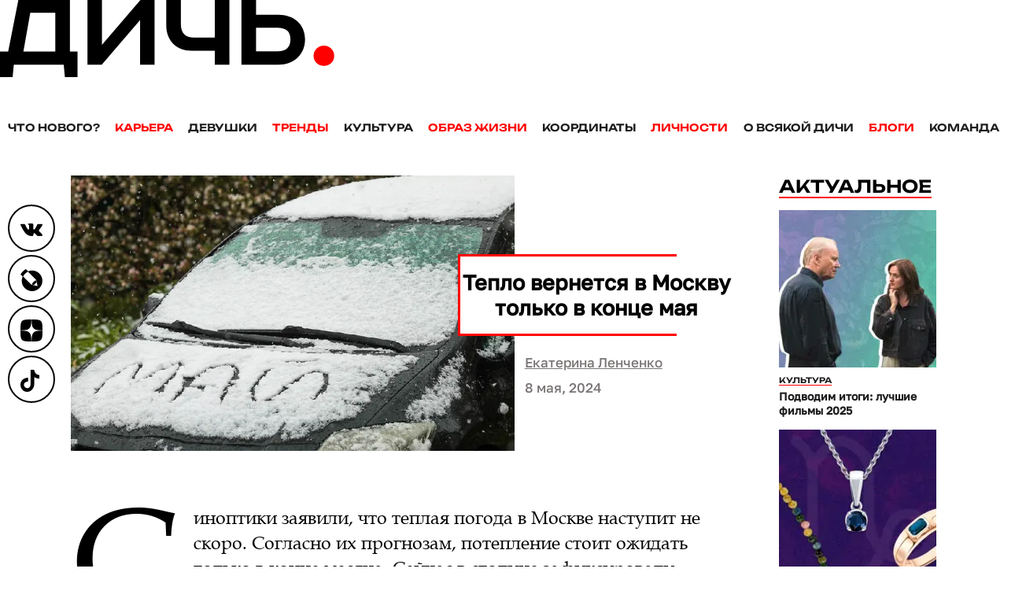

--- FILE ---
content_type: text/html; charset=UTF-8
request_url: https://dich.media/teplo-vernetsya-v-moskvu-tolko-v-kontse-maya/
body_size: 13759
content:
<!DOCTYPE HTML>
<html lang="ru" class="no-js">
    <head>
        
<meta charset="UTF-8">
<meta name="viewport" content="width=device-width, initial-scale=1">
<link href="/favicon.ico" rel="shortcut icon" type="image/vnd.microsoft.icon"/>
<link rel="icon" href="/favicon-32x32.png" sizes="32x32"/>
<link rel="icon" href="/android-chrome-192x192.png" sizes="192x192"/>
<link rel="apple-touch-icon-precomposed" href="/apple-touch-icon.png"/>
<link rel="manifest" href="/manifest.json">
<meta name="theme-color" content="#fff"/>
<title>Тепло вернется в Москву только в конце мая - Дичь</title>

		<!-- All in One SEO 4.2.7.1 - aioseo.com -->
		<meta name="description" content="Синоптики заявили, что теплая погода в Москве наступит не скоро. Согласно их прогнозам, потепление стоит ожидать только в конце месяца. Сейчас в столице зафиксировали аномальное похолодание. Причем на погодные изменения пожаловались также жители Северного Кавказа, Поволжья, Урала, а также Западной и Центральной Сибири. По мнению метеорологов, возникшие перемены в климате связаны с тем, что Россия" />
		<meta name="robots" content="max-image-preview:large" />
		<link rel="canonical" href="https://dich.media/teplo-vernetsya-v-moskvu-tolko-v-kontse-maya/" />
		<meta name="generator" content="All in One SEO (AIOSEO) 4.2.7.1 " />
		<meta property="og:locale" content="ru_RU" />
		<meta property="og:site_name" content="Дичь - Мужское интернет-издание" />
		<meta property="og:type" content="article" />
		<meta property="og:title" content="Тепло вернется в Москву только в конце мая - Дичь" />
		<meta property="og:description" content="Синоптики заявили, что теплая погода в Москве наступит не скоро. Согласно их прогнозам, потепление стоит ожидать только в конце месяца. Сейчас в столице зафиксировали аномальное похолодание. Причем на погодные изменения пожаловались также жители Северного Кавказа, Поволжья, Урала, а также Западной и Центральной Сибири. По мнению метеорологов, возникшие перемены в климате связаны с тем, что Россия" />
		<meta property="og:url" content="https://dich.media/teplo-vernetsya-v-moskvu-tolko-v-kontse-maya/" />
		<meta property="article:published_time" content="2024-05-08T13:00:00+00:00" />
		<meta property="article:modified_time" content="2024-05-08T12:39:55+00:00" />
		<meta name="twitter:card" content="summary_large_image" />
		<meta name="twitter:title" content="Тепло вернется в Москву только в конце мая - Дичь" />
		<meta name="twitter:description" content="Синоптики заявили, что теплая погода в Москве наступит не скоро. Согласно их прогнозам, потепление стоит ожидать только в конце месяца. Сейчас в столице зафиксировали аномальное похолодание. Причем на погодные изменения пожаловались также жители Северного Кавказа, Поволжья, Урала, а также Западной и Центральной Сибири. По мнению метеорологов, возникшие перемены в климате связаны с тем, что Россия" />
		<script type="application/ld+json" class="aioseo-schema">
			{"@context":"https:\/\/schema.org","@graph":[{"@type":"BlogPosting","@id":"https:\/\/dich.media\/teplo-vernetsya-v-moskvu-tolko-v-kontse-maya\/#blogposting","name":"\u0422\u0435\u043f\u043b\u043e \u0432\u0435\u0440\u043d\u0435\u0442\u0441\u044f \u0432 \u041c\u043e\u0441\u043a\u0432\u0443 \u0442\u043e\u043b\u044c\u043a\u043e \u0432 \u043a\u043e\u043d\u0446\u0435 \u043c\u0430\u044f - \u0414\u0438\u0447\u044c","headline":"\u0422\u0435\u043f\u043b\u043e \u0432\u0435\u0440\u043d\u0435\u0442\u0441\u044f \u0432 \u041c\u043e\u0441\u043a\u0432\u0443 \u0442\u043e\u043b\u044c\u043a\u043e \u0432 \u043a\u043e\u043d\u0446\u0435 \u043c\u0430\u044f","author":{"@id":"https:\/\/dich.media\/author\/lenchenko_k\/#author"},"publisher":{"@id":"https:\/\/dich.media\/#organization"},"image":{"@type":"ImageObject","url":"https:\/\/dich.media\/wp-content\/uploads\/2024\/05\/teplo-v-moskvu-vernersiatolko-v-konce-mesiaca.jpg","width":790,"height":490},"datePublished":"2024-05-08T13:00:00+03:00","dateModified":"2024-05-08T12:39:55+03:00","inLanguage":"ru-RU","mainEntityOfPage":{"@id":"https:\/\/dich.media\/teplo-vernetsya-v-moskvu-tolko-v-kontse-maya\/#webpage"},"isPartOf":{"@id":"https:\/\/dich.media\/teplo-vernetsya-v-moskvu-tolko-v-kontse-maya\/#webpage"},"articleSection":"\u0427\u0442\u043e \u043d\u043e\u0432\u043e\u0433\u043e?, \u0432\u0435\u0441\u043d\u0430, \u043c\u0430\u0439, \u043c\u043e\u0441\u043a\u0432\u0430, \u043d\u043e\u0432\u043e\u0441\u0442\u0438, \u043f\u043e\u0433\u043e\u0434\u0430, \u0442\u0435\u043f\u043b\u043e"},{"@type":"BreadcrumbList","@id":"https:\/\/dich.media\/teplo-vernetsya-v-moskvu-tolko-v-kontse-maya\/#breadcrumblist","itemListElement":[{"@type":"ListItem","@id":"https:\/\/dich.media\/#listItem","position":1,"item":{"@type":"WebPage","@id":"https:\/\/dich.media\/","name":"Home","description":"\u0411\u043b\u043e\u0433\u0435\u0440\u044b, \u044d\u043a\u0441\u043f\u0435\u0440\u0442\u044b, \u0441\u0435\u043b\u0435\u0431\u0440\u0438\u0442\u0438, \u0434\u0438\u043a\u0438\u0435 \u0442\u0435\u043c\u044b \u043f\u0440\u043e\u0441\u0442\u044b\u043c \u044f\u0437\u044b\u043a\u043e\u043c, \u043b\u0430\u0439\u0444\u0445\u0430\u043a\u0438","url":"https:\/\/dich.media\/"},"nextItem":"https:\/\/dich.media\/teplo-vernetsya-v-moskvu-tolko-v-kontse-maya\/#listItem"},{"@type":"ListItem","@id":"https:\/\/dich.media\/teplo-vernetsya-v-moskvu-tolko-v-kontse-maya\/#listItem","position":2,"item":{"@type":"WebPage","@id":"https:\/\/dich.media\/teplo-vernetsya-v-moskvu-tolko-v-kontse-maya\/","name":"\u0422\u0435\u043f\u043b\u043e \u0432\u0435\u0440\u043d\u0435\u0442\u0441\u044f \u0432 \u041c\u043e\u0441\u043a\u0432\u0443 \u0442\u043e\u043b\u044c\u043a\u043e \u0432 \u043a\u043e\u043d\u0446\u0435 \u043c\u0430\u044f","description":"\u0421\u0438\u043d\u043e\u043f\u0442\u0438\u043a\u0438 \u0437\u0430\u044f\u0432\u0438\u043b\u0438, \u0447\u0442\u043e \u0442\u0435\u043f\u043b\u0430\u044f \u043f\u043e\u0433\u043e\u0434\u0430 \u0432 \u041c\u043e\u0441\u043a\u0432\u0435 \u043d\u0430\u0441\u0442\u0443\u043f\u0438\u0442 \u043d\u0435 \u0441\u043a\u043e\u0440\u043e. \u0421\u043e\u0433\u043b\u0430\u0441\u043d\u043e \u0438\u0445 \u043f\u0440\u043e\u0433\u043d\u043e\u0437\u0430\u043c, \u043f\u043e\u0442\u0435\u043f\u043b\u0435\u043d\u0438\u0435 \u0441\u0442\u043e\u0438\u0442 \u043e\u0436\u0438\u0434\u0430\u0442\u044c \u0442\u043e\u043b\u044c\u043a\u043e \u0432 \u043a\u043e\u043d\u0446\u0435 \u043c\u0435\u0441\u044f\u0446\u0430. \u0421\u0435\u0439\u0447\u0430\u0441 \u0432 \u0441\u0442\u043e\u043b\u0438\u0446\u0435 \u0437\u0430\u0444\u0438\u043a\u0441\u0438\u0440\u043e\u0432\u0430\u043b\u0438 \u0430\u043d\u043e\u043c\u0430\u043b\u044c\u043d\u043e\u0435 \u043f\u043e\u0445\u043e\u043b\u043e\u0434\u0430\u043d\u0438\u0435. \u041f\u0440\u0438\u0447\u0435\u043c \u043d\u0430 \u043f\u043e\u0433\u043e\u0434\u043d\u044b\u0435 \u0438\u0437\u043c\u0435\u043d\u0435\u043d\u0438\u044f \u043f\u043e\u0436\u0430\u043b\u043e\u0432\u0430\u043b\u0438\u0441\u044c \u0442\u0430\u043a\u0436\u0435 \u0436\u0438\u0442\u0435\u043b\u0438 \u0421\u0435\u0432\u0435\u0440\u043d\u043e\u0433\u043e \u041a\u0430\u0432\u043a\u0430\u0437\u0430, \u041f\u043e\u0432\u043e\u043b\u0436\u044c\u044f, \u0423\u0440\u0430\u043b\u0430, \u0430 \u0442\u0430\u043a\u0436\u0435 \u0417\u0430\u043f\u0430\u0434\u043d\u043e\u0439 \u0438 \u0426\u0435\u043d\u0442\u0440\u0430\u043b\u044c\u043d\u043e\u0439 \u0421\u0438\u0431\u0438\u0440\u0438. \u041f\u043e \u043c\u043d\u0435\u043d\u0438\u044e \u043c\u0435\u0442\u0435\u043e\u0440\u043e\u043b\u043e\u0433\u043e\u0432, \u0432\u043e\u0437\u043d\u0438\u043a\u0448\u0438\u0435 \u043f\u0435\u0440\u0435\u043c\u0435\u043d\u044b \u0432 \u043a\u043b\u0438\u043c\u0430\u0442\u0435 \u0441\u0432\u044f\u0437\u0430\u043d\u044b \u0441 \u0442\u0435\u043c, \u0447\u0442\u043e \u0420\u043e\u0441\u0441\u0438\u044f","url":"https:\/\/dich.media\/teplo-vernetsya-v-moskvu-tolko-v-kontse-maya\/"},"previousItem":"https:\/\/dich.media\/#listItem"}]},{"@type":"Organization","@id":"https:\/\/dich.media\/#organization","name":"\u0414\u0438\u0447\u044c","url":"https:\/\/dich.media\/"},{"@type":"WebPage","@id":"https:\/\/dich.media\/teplo-vernetsya-v-moskvu-tolko-v-kontse-maya\/#webpage","url":"https:\/\/dich.media\/teplo-vernetsya-v-moskvu-tolko-v-kontse-maya\/","name":"\u0422\u0435\u043f\u043b\u043e \u0432\u0435\u0440\u043d\u0435\u0442\u0441\u044f \u0432 \u041c\u043e\u0441\u043a\u0432\u0443 \u0442\u043e\u043b\u044c\u043a\u043e \u0432 \u043a\u043e\u043d\u0446\u0435 \u043c\u0430\u044f - \u0414\u0438\u0447\u044c","description":"\u0421\u0438\u043d\u043e\u043f\u0442\u0438\u043a\u0438 \u0437\u0430\u044f\u0432\u0438\u043b\u0438, \u0447\u0442\u043e \u0442\u0435\u043f\u043b\u0430\u044f \u043f\u043e\u0433\u043e\u0434\u0430 \u0432 \u041c\u043e\u0441\u043a\u0432\u0435 \u043d\u0430\u0441\u0442\u0443\u043f\u0438\u0442 \u043d\u0435 \u0441\u043a\u043e\u0440\u043e. \u0421\u043e\u0433\u043b\u0430\u0441\u043d\u043e \u0438\u0445 \u043f\u0440\u043e\u0433\u043d\u043e\u0437\u0430\u043c, \u043f\u043e\u0442\u0435\u043f\u043b\u0435\u043d\u0438\u0435 \u0441\u0442\u043e\u0438\u0442 \u043e\u0436\u0438\u0434\u0430\u0442\u044c \u0442\u043e\u043b\u044c\u043a\u043e \u0432 \u043a\u043e\u043d\u0446\u0435 \u043c\u0435\u0441\u044f\u0446\u0430. \u0421\u0435\u0439\u0447\u0430\u0441 \u0432 \u0441\u0442\u043e\u043b\u0438\u0446\u0435 \u0437\u0430\u0444\u0438\u043a\u0441\u0438\u0440\u043e\u0432\u0430\u043b\u0438 \u0430\u043d\u043e\u043c\u0430\u043b\u044c\u043d\u043e\u0435 \u043f\u043e\u0445\u043e\u043b\u043e\u0434\u0430\u043d\u0438\u0435. \u041f\u0440\u0438\u0447\u0435\u043c \u043d\u0430 \u043f\u043e\u0433\u043e\u0434\u043d\u044b\u0435 \u0438\u0437\u043c\u0435\u043d\u0435\u043d\u0438\u044f \u043f\u043e\u0436\u0430\u043b\u043e\u0432\u0430\u043b\u0438\u0441\u044c \u0442\u0430\u043a\u0436\u0435 \u0436\u0438\u0442\u0435\u043b\u0438 \u0421\u0435\u0432\u0435\u0440\u043d\u043e\u0433\u043e \u041a\u0430\u0432\u043a\u0430\u0437\u0430, \u041f\u043e\u0432\u043e\u043b\u0436\u044c\u044f, \u0423\u0440\u0430\u043b\u0430, \u0430 \u0442\u0430\u043a\u0436\u0435 \u0417\u0430\u043f\u0430\u0434\u043d\u043e\u0439 \u0438 \u0426\u0435\u043d\u0442\u0440\u0430\u043b\u044c\u043d\u043e\u0439 \u0421\u0438\u0431\u0438\u0440\u0438. \u041f\u043e \u043c\u043d\u0435\u043d\u0438\u044e \u043c\u0435\u0442\u0435\u043e\u0440\u043e\u043b\u043e\u0433\u043e\u0432, \u0432\u043e\u0437\u043d\u0438\u043a\u0448\u0438\u0435 \u043f\u0435\u0440\u0435\u043c\u0435\u043d\u044b \u0432 \u043a\u043b\u0438\u043c\u0430\u0442\u0435 \u0441\u0432\u044f\u0437\u0430\u043d\u044b \u0441 \u0442\u0435\u043c, \u0447\u0442\u043e \u0420\u043e\u0441\u0441\u0438\u044f","inLanguage":"ru-RU","isPartOf":{"@id":"https:\/\/dich.media\/#website"},"breadcrumb":{"@id":"https:\/\/dich.media\/teplo-vernetsya-v-moskvu-tolko-v-kontse-maya\/#breadcrumblist"},"author":"https:\/\/dich.media\/author\/lenchenko_k\/#author","creator":"https:\/\/dich.media\/author\/lenchenko_k\/#author","image":{"@type":"ImageObject","url":"https:\/\/dich.media\/wp-content\/uploads\/2024\/05\/teplo-v-moskvu-vernersiatolko-v-konce-mesiaca.jpg","@id":"https:\/\/dich.media\/#mainImage","width":790,"height":490},"primaryImageOfPage":{"@id":"https:\/\/dich.media\/teplo-vernetsya-v-moskvu-tolko-v-kontse-maya\/#mainImage"},"datePublished":"2024-05-08T13:00:00+03:00","dateModified":"2024-05-08T12:39:55+03:00"},{"@type":"WebSite","@id":"https:\/\/dich.media\/#website","url":"https:\/\/dich.media\/","name":"\u0414\u0438\u0447\u044c","description":"\u041c\u0443\u0436\u0441\u043a\u043e\u0435 \u0438\u043d\u0442\u0435\u0440\u043d\u0435\u0442-\u0438\u0437\u0434\u0430\u043d\u0438\u0435","inLanguage":"ru-RU","publisher":{"@id":"https:\/\/dich.media\/#organization"}}]}
		</script>
		<!-- All in One SEO -->

<link rel='stylesheet' id='wp-block-library-css' href='https://dich.media/wp-includes/css/dist/block-library/style.min.css?ver=6.4.4' type='text/css' media='all' />
<link rel='stylesheet' id='dich_gutenberg-css' href='https://dich.media/wp-content/themes/dich/includes/css/gutenberg.min.css?ver=1758904756' type='text/css' media='all' />
<link rel='stylesheet' id='dich_index_style-css' href='https://dich.media/wp-content/themes/dich/includes/css/style.min.css?ver=1758904756' type='text/css' media='(min-width:621px)' />
<link rel='stylesheet' id='dich_mobile_style-css' href='https://dich.media/wp-content/themes/dich/includes/css/mob.min.css?ver=1758904756' type='text/css' media='(max-width:620px)' />
<link rel="amphtml" href="https://dich.media/teplo-vernetsya-v-moskvu-tolko-v-kontse-maya/amp/">                <style>
                    
					div[id*='ajaxsearchlitesettings'].searchsettings .asl_option_inner label {
						font-size: 0px !important;
						color: rgba(0, 0, 0, 0);
					}
					div[id*='ajaxsearchlitesettings'].searchsettings .asl_option_inner label:after {
						font-size: 11px !important;
						position: absolute;
						top: 0;
						left: 0;
						z-index: 1;
					}
					.asl_w_container {
						width: 100%;
						margin: 0px 0px 0px 0px;
						min-width: 200px;
					}
					div[id*='ajaxsearchlite'].asl_m {
						width: 100%;
					}
					div[id*='ajaxsearchliteres'].wpdreams_asl_results div.resdrg span.highlighted {
						font-weight: bold;
						color: rgba(217, 49, 43, 1);
						background-color: rgba(238, 238, 238, 1);
					}
					div[id*='ajaxsearchliteres'].wpdreams_asl_results .results div.asl_image {
						width: 125px;
						height: 125px;
						background-size: cover;
						background-repeat: no-repeat;
					}
					div.asl_r .results {
						max-height: none;
					}
				
							.asl_w, .asl_w * {font-family:"road-radio","serif" !important;}
							.asl_m input[type=search]::placeholder{font-family:"road-radio","serif" !important;}
							.asl_m input[type=search]::-webkit-input-placeholder{font-family:"road-radio","serif" !important;}
							.asl_m input[type=search]::-moz-placeholder{font-family:"road-radio","serif" !important;}
							.asl_m input[type=search]:-ms-input-placeholder{font-family:"road-radio","serif" !important;}
						
						div.asl_r.asl_w.vertical .results .item::after {
							display: block;
							position: absolute;
							bottom: 0;
							content: '';
							height: 1px;
							width: 100%;
							background: #D8D8D8;
						}
						div.asl_r.asl_w.vertical .results .item.asl_last_item::after {
							display: none;
						}
					                </style>
                
<meta name="viewport" content="width=device-width, initial-scale=1.0">
<meta name="referrer" content="always">    </head>

    <body class="post-template-default single single-post postid-49848 single-format-standard">

                    <!-- Yandex.Metrika counter -->
<script type="text/javascript">
    (function (m, e, t, r, i, k, a) {
        m[i] = m[i] || function () {
            (m[i].a = m[i].a || []).push(arguments)
        };
        m[i].l = 1 * new Date();
        k = e.createElement(t), a = e.getElementsByTagName(t)[0], k.async = 1, k.src = r, a.parentNode.insertBefore(k, a)
    })
    (window, document, "script", "https://mc.yandex.ru/metrika/tag.js", "ym");

    ym(65961742, "init", {
        clickmap: true,
        trackLinks: true,
        accurateTrackBounce: true
    });
</script>
<noscript>
    <div><img src="https://mc.yandex.ru/watch/65961742" style="position:absolute; left:-9999px;" alt=""/></div>
</noscript>
<script type="text/javascript">!function () {
        var t = document.createElement("script");
        t.type = "text/javascript", t.async = !0, t.src = "https://vk.com/js/api/openapi.js?168", t.onload = function () {
            VK.Retargeting.Init("VK-RTRG-529043-ew7do"), VK.Retargeting.Hit()
        }, document.head.appendChild(t)
    }();</script>
<noscript><img src="https://vk.com/rtrg?p=VK-RTRG-529043-ew7do" style="position:fixed; left:-999px;" alt=""/></noscript>
<script>
    !function (f, b, e, v, n, t, s) {
        if (f.fbq) return;
        n = f.fbq = function () {
            n.callMethod ?
                n.callMethod.apply(n, arguments) : n.queue.push(arguments)
        };
        if (!f._fbq) f._fbq = n;
        n.push = n;
        n.loaded = !0;
        n.version = '2.0';
        n.queue = [];
        t = b.createElement(e);
        t.async = !0;
        t.src = v;
        s = b.getElementsByTagName(e)[0];
        s.parentNode.insertBefore(t, s)
    }(window, document, 'script',
        'https://connect.facebook.net/en_US/fbevents.js');
    fbq('init', '822376661836504');
    fbq('track', 'PageView');
</script>
<noscript><img height="1" width="1" style="display:none"
               src="https://www.facebook.com/tr?id=822376661836504&ev=PageView&noscript=1"
    /></noscript>
<!-- End Facebook Pixel Code -->
<!-- /Yandex.Metrika counter -->
        
        
<header>
    <button aria-label="Open menu" class="burger-menu">
        <span></span>
    </button>

    <div id="logo-bar">
        <a href="/" aria-label="Дичь">
            <img class="logo-img" src="https://dich.media/wp-content/themes/dich/includes/img/logo.svg" alt="" width="425" height="98">
        </a>
    </div>

    <div class="clear"></div>

    <nav class="header-nav"><ul class=""><li id="menu-item-156" class="menu-item menu-item-type-taxonomy menu-item-object-category current-post-ancestor current-menu-parent current-post-parent menu-item-156"><a href="https://dich.media/category/news/">Что нового?</a></li>
<li id="menu-item-147" class="menu-item menu-item-type-taxonomy menu-item-object-category menu-item-147"><a href="https://dich.media/category/carier/">Карьера</a></li>
<li id="menu-item-146" class="menu-item menu-item-type-taxonomy menu-item-object-category menu-item-146"><a href="https://dich.media/category/girls/">Девушки</a></li>
<li id="menu-item-155" class="menu-item menu-item-type-taxonomy menu-item-object-category menu-item-155"><a href="https://dich.media/category/trands/">Тренды</a></li>
<li id="menu-item-150" class="menu-item menu-item-type-taxonomy menu-item-object-category menu-item-150"><a href="https://dich.media/category/culture/">Культура</a></li>
<li id="menu-item-154" class="menu-item menu-item-type-taxonomy menu-item-object-category menu-item-154"><a href="https://dich.media/category/life/">Образ жизни</a></li>
<li id="menu-item-149" class="menu-item menu-item-type-taxonomy menu-item-object-category menu-item-149"><a href="https://dich.media/category/coords/">Координаты</a></li>
<li id="menu-item-152" class="menu-item menu-item-type-taxonomy menu-item-object-category menu-item-152"><a href="https://dich.media/category/persons/">Личности</a></li>
<li id="menu-item-328" class="menu-item menu-item-type-taxonomy menu-item-object-category menu-item-328"><a href="https://dich.media/category/others/">О всякой дичи</a></li>
<li id="menu-item-396" class="menu-item menu-item-type-post_type menu-item-object-page menu-item-396"><a href="https://dich.media/blogs/">Блоги</a></li>
<li id="menu-item-637" class="menu-item menu-item-type-post_type menu-item-object-page menu-item-637"><a href="https://dich.media/team/">Команда</a></li>
</ul></nav>
</header>

<div class="full-menu">
    <div class="content-block">

        <div class="row">
            <!--noindex-->
            <div class="asl_w_container asl_w_container_1">
	<div id='ajaxsearchlite1'
		 data-id="1"
		 data-instance="1"
		 class="asl_w asl_m asl_m_1 asl_m_1_1">
		<div class="probox">

	
	<div class='promagnifier'>
				<div class='innericon'>
			<svg version="1.1" xmlns="http://www.w3.org/2000/svg" xmlns:xlink="http://www.w3.org/1999/xlink" x="0px" y="0px" width="22" height="22" viewBox="0 0 512 512" enable-background="new 0 0 512 512" xml:space="preserve">
					<path d="M460.355,421.59L353.844,315.078c20.041-27.553,31.885-61.437,31.885-98.037
						C385.729,124.934,310.793,50,218.686,50C126.58,50,51.645,124.934,51.645,217.041c0,92.106,74.936,167.041,167.041,167.041
						c34.912,0,67.352-10.773,94.184-29.158L419.945,462L460.355,421.59z M100.631,217.041c0-65.096,52.959-118.056,118.055-118.056
						c65.098,0,118.057,52.959,118.057,118.056c0,65.096-52.959,118.056-118.057,118.056C153.59,335.097,100.631,282.137,100.631,217.041
						z"/>
				</svg>
		</div>
	</div>

	
	
	<div class='prosettings' style='display:none;' data-opened=0>
				<div class='innericon'>
			<svg version="1.1" xmlns="http://www.w3.org/2000/svg" xmlns:xlink="http://www.w3.org/1999/xlink" x="0px" y="0px" width="22" height="22" viewBox="0 0 512 512" enable-background="new 0 0 512 512" xml:space="preserve">
					<polygon transform = "rotate(90 256 256)" points="142.332,104.886 197.48,50 402.5,256 197.48,462 142.332,407.113 292.727,256 "/>
				</svg>
		</div>
	</div>

	
	
	<div class='proinput'>
		<form autocomplete="off" aria-label='Ajax search form'>
			<input aria-label='Search input' type='search' class='orig' name='phrase' placeholder='Поиск...' value='' autocomplete="off"/>
			<input aria-label='Autocomplete input, do not use this' type='text' class='autocomplete' tabindex="-1" name='phrase' value='' autocomplete="off"/>
			<input type='submit' value="Start search" style='width:0; height: 0; visibility: hidden;'>
		</form>
	</div>

	
	
	<div class='proloading'>

		<div class="asl_loader"><div class="asl_loader-inner asl_simple-circle"></div></div>

			</div>

			<div class='proclose'>
			<svg version="1.1" xmlns="http://www.w3.org/2000/svg" xmlns:xlink="http://www.w3.org/1999/xlink" x="0px"
				 y="0px"
				 width="12" height="12" viewBox="0 0 512 512" enable-background="new 0 0 512 512"
				 xml:space="preserve">
				<polygon points="438.393,374.595 319.757,255.977 438.378,137.348 374.595,73.607 255.995,192.225 137.375,73.622 73.607,137.352 192.246,255.983 73.622,374.625 137.352,438.393 256.002,319.734 374.652,438.378 "/>
			</svg>
		</div>
	
	
</div>	</div>
	<div class='asl_data_container' style="display:none !important;">
		<div class="asl_init_data wpdreams_asl_data_ct"
	 style="display:none !important;"
	 id="asl_init_id_1"
	 data-asl-id="1"
	 data-asl-instance="1"
	 data-asldata="[base64]"></div>	<div id="asl_hidden_data">
		<svg style="position:absolute" height="0" width="0">
			<filter id="aslblur">
				<feGaussianBlur in="SourceGraphic" stdDeviation="4"/>
			</filter>
		</svg>
		<svg style="position:absolute" height="0" width="0">
			<filter id="no_aslblur"></filter>
		</svg>
	</div>
	</div>

	<div id='ajaxsearchliteres1'
	 class='vertical wpdreams_asl_results asl_w asl_r asl_r_1 asl_r_1_1'>

	
	<div class="results">

		
		<div class="resdrg">
		</div>

		
	</div>

	
	
</div>

	<div id='__original__ajaxsearchlitesettings1'
		 data-id="1"
		 class="searchsettings wpdreams_asl_settings asl_w asl_s asl_s_1">
		<form name='options' autocomplete='off'>

	
	
	<input type="hidden" name="filters_changed" style="display:none;" value="0">
	<input type="hidden" name="filters_initial" style="display:none;" value="1">

	<div class="asl_option_inner hiddend">
		<input type='hidden' name='qtranslate_lang' id='qtranslate_lang1'
			   value='0'/>
	</div>

	
	
	<fieldset class="asl_sett_scroll">
		<legend style="display: none;">Generic selectors</legend>
		<div class="asl_option">
			<div class="asl_option_inner">
				<input type="checkbox" value="exact" id="set_exactonly1"
					   title="Exact matches only"
					   name="asl_gen[]" />
				<label for="set_exactonly1">Exact matches only</label>
			</div>
			<div class="asl_option_label">
				Exact matches only			</div>
		</div>
		<div class="asl_option">
			<div class="asl_option_inner">
				<input type="checkbox" value="title" id="set_intitle1"
					   title="Search in title"
					   name="asl_gen[]"  checked="checked"/>
				<label for="set_intitle1">Search in title</label>
			</div>
			<div class="asl_option_label">
				Search in title			</div>
		</div>
		<div class="asl_option">
			<div class="asl_option_inner">
				<input type="checkbox" value="content" id="set_incontent1"
					   title="Search in content"
					   name="asl_gen[]"  checked="checked"/>
				<label for="set_incontent1">Search in content</label>
			</div>
			<div class="asl_option_label">
				Search in content			</div>
		</div>
		<div class="asl_option_inner hiddend">
			<input type="checkbox" value="excerpt" id="set_inexcerpt1"
				   title="Search in excerpt"
				   name="asl_gen[]" />
			<label for="set_inexcerpt1">Search in excerpt</label>
		</div>
	</fieldset>
	<fieldset class="asl_sett_scroll">
		<legend style="display: none;">Post Type Selectors</legend>
					<div class="asl_option_inner hiddend">
				<input type="checkbox" value="user_request"
					   id="1customset_11"
					   title="Hidden option, ignore please"
					   name="customset[]" checked="checked"/>
				<label for="1customset_11">Hidden</label>
			</div>
			<div class="asl_option_label hiddend"></div>

						<div class="asl_option_inner hiddend">
				<input type="checkbox" value="post"
					   id="1customset_12"
					   title="Hidden option, ignore please"
					   name="customset[]" checked="checked"/>
				<label for="1customset_12">Hidden</label>
			</div>
			<div class="asl_option_label hiddend"></div>

						<div class="asl_option_inner hiddend">
				<input type="checkbox" value="page"
					   id="1customset_13"
					   title="Hidden option, ignore please"
					   name="customset[]" checked="checked"/>
				<label for="1customset_13">Hidden</label>
			</div>
			<div class="asl_option_label hiddend"></div>

						<div class="asl_option_inner hiddend">
				<input type="checkbox" value="blog"
					   id="1customset_14"
					   title="Hidden option, ignore please"
					   name="customset[]" checked="checked"/>
				<label for="1customset_14">Hidden</label>
			</div>
			<div class="asl_option_label hiddend"></div>

				</fieldset>
	</form>
	</div>
</div>
            <!--/noindex-->
        </div>

        <div class="row menu-description">
            <div class="menu-left">
                <nav class="header-nav"><ul class=""><li class="menu-item menu-item-type-taxonomy menu-item-object-category current-post-ancestor current-menu-parent current-post-parent menu-item-156"><a href="https://dich.media/category/news/">Что нового?</a></li>
<li class="menu-item menu-item-type-taxonomy menu-item-object-category menu-item-147"><a href="https://dich.media/category/carier/">Карьера</a></li>
<li class="menu-item menu-item-type-taxonomy menu-item-object-category menu-item-146"><a href="https://dich.media/category/girls/">Девушки</a></li>
<li class="menu-item menu-item-type-taxonomy menu-item-object-category menu-item-155"><a href="https://dich.media/category/trands/">Тренды</a></li>
<li class="menu-item menu-item-type-taxonomy menu-item-object-category menu-item-150"><a href="https://dich.media/category/culture/">Культура</a></li>
<li class="menu-item menu-item-type-taxonomy menu-item-object-category menu-item-154"><a href="https://dich.media/category/life/">Образ жизни</a></li>
<li class="menu-item menu-item-type-taxonomy menu-item-object-category menu-item-149"><a href="https://dich.media/category/coords/">Координаты</a></li>
<li class="menu-item menu-item-type-taxonomy menu-item-object-category menu-item-152"><a href="https://dich.media/category/persons/">Личности</a></li>
<li class="menu-item menu-item-type-taxonomy menu-item-object-category menu-item-328"><a href="https://dich.media/category/others/">О всякой дичи</a></li>
<li class="menu-item menu-item-type-post_type menu-item-object-page menu-item-396"><a href="https://dich.media/blogs/">Блоги</a></li>
<li class="menu-item menu-item-type-post_type menu-item-object-page menu-item-637"><a href="https://dich.media/team/">Команда</a></li>
</ul></nav>
            </div>
            <div class="menu-right">
                <div class="socials">
                    <a rel="noreferrer" href="https://vk.com/dich.media" target="_blank" class="icon-soc-vk" aria-label="Вконтакте"></a>
<a rel="noreferrer" href="https://dronova-nona.livejournal.com/" target="_blank" class="icon-soc-lj"
   aria-label="Блог Ноны Дроновой о драгоценных камнях и ювелирных украшениях"></a>
<a rel="noreferrer" href="https://dzen.ru/id/5f7197e9e89a365dcd8ced76/" target="_blank" class="icon-soc-zen"
   aria-label="Дзен"></a>
<a rel="noreferrer" href="https://vm.tiktok.com/ZSeCN9ART/" target="_blank" class="icon-soc-tiktok"
   aria-label="ТикТок"></a>                </div>
            </div>
        </div>

    </div>
</div>
        <div id="content-wrap">
                <div class="row">
        <div class="content-block">

            
            <a href="https://dich.media/category/news/" rel="category tag"
               class="center-block-header"
               data-title="https://dich.media/category/news/">
                Что нового?
            </a>

            <div class="row">
                <div class="post-content">
                    <div class="post-preview">

                        <div class="post-left-part post">
                            <div class="post-image">
                                
<picture>
            <source media="(min-width: 620px)" type="image/webp" srcset="https://dich.media/wp-content/uploads/2024/05/teplo-v-moskvu-vernersiatolko-v-konce-mesiaca.jpg.webp">
    
    
    
    <img class="img-fluid lazy"
         src="[data-uri]"
         data-src="https://dich.media/wp-content/uploads/2024/05/teplo-v-moskvu-vernersiatolko-v-konce-mesiaca.jpg"
         width="790"
         height="490"
         alt=""
         title=""
    >
</picture>                            </div>
                        </div>

                        <div class="post-right-part">
                            <h1>Тепло вернется в Москву только в конце мая</h1>
                                                            <a href="https://dich.media/author/lenchenko_k/" class="post-author">Екатерина Ленченко</a><br>
                            
                            8 мая, 2024<br>
                        </div>

                    </div>

                    <div class="post-socials">
                        <a rel="noreferrer" href="https://vk.com/dich.media" target="_blank" class="icon-soc-vk" aria-label="Вконтакте"></a>
<a rel="noreferrer" href="https://dronova-nona.livejournal.com/" target="_blank" class="icon-soc-lj"
   aria-label="Блог Ноны Дроновой о драгоценных камнях и ювелирных украшениях"></a>
<a rel="noreferrer" href="https://dzen.ru/id/5f7197e9e89a365dcd8ced76/" target="_blank" class="icon-soc-zen"
   aria-label="Дзен"></a>
<a rel="noreferrer" href="https://vm.tiktok.com/ZSeCN9ART/" target="_blank" class="icon-soc-tiktok"
   aria-label="ТикТок"></a>                    </div>

                    
<p class="has-drop-cap">Синоптики заявили, что теплая погода в Москве наступит не скоро. Согласно их прогнозам, потепление стоит ожидать только в конце месяца. Сейчас в столице зафиксировали аномальное похолодание. Причем на погодные изменения пожаловались также жители Северного Кавказа, Поволжья, Урала, а также Западной и Центральной Сибири.</p>



<figure class="wp-block-embed is-type-rich"><div class="wp-block-embed__wrapper">
<script async src="https://telegram.org/js/telegram-widget.js?22" data-telegram-post="rbc_news/94379" data-width="100%"></script>
</div></figure>



<p>По мнению метеорологов, возникшие перемены в климате связаны с тем, что Россия оказалась в «арктическом мешке». Практически до конца этого месяца температура будет держаться ниже нормы. При этом завтра обещают самый холодный день в мае. Синоптики утверждают, что появится мокрый снег и небольшие осадки, из-за чего может быть объявлен «оранжевый» уровень опасности. При этом они уточнили, что несмотря на погоду, парад ко Дню Победы состоится, а технике ничего не помешает.</p>



<p>Отмечается, что ближе к 20-м числам вернется тепло. Метеорологи сообщили, что июнь и июль также будут солнечными, как и апрель. Именно в этот период получится насладиться приятной теплой погодой.&nbsp;</p>



<figure class="wp-block-embed is-type-rich"><div class="wp-block-embed__wrapper">
<script async src="https://telegram.org/js/telegram-widget.js?22" data-telegram-post="gazetaru/34063" data-width="100%"></script>
</div><figcaption class="wp-element-caption">Фото на обложке: Василий Кузьмичёнок/ АГН &#171;Москва&#187;</figcaption></figure>



<p>На данный момент температура в городе составляет +5°C. Ожидаются также сильные порывы ветра. Их скорость может достигнуть до 20 м/с. Специалисты заявили, что в течения дня с перерывами будет мокрый снег.&nbsp;</p>


                                            <div class="comments-block clearfix">
                            <div class="comment-title">Комментарии</div>
                            
<div class="comments-flex">
    <div class="comment-left">

        <form action="https://dich.media/wp-comments-post.php"
              method="post"
              id="commentform"
              class="commentsform">

            <label for="comment-name"></label>
            <input id="comment-name" name="author" placeholder="Ваше имя" type="text" size="30" maxlength="245">

            <label for="comment-text"></label>
            <textarea id="comment-text"
                      name="comment"
                      placeholder="Введите текст комментария ..."
                      maxlength="65525"
                      aria-required="true"
                      required="required"></textarea>

            <button name="submit" type="submit" id="submit" class="submit">
                Отправить
            </button>

            <input type="hidden" name="comment_post_ID" value="49848" id="comment_post_ID">
            <input type="hidden" name="comment_parent" id="comment_parent" value="0">

        </form>

    </div>

    
</div>                        </div>
                    
                </div>

                

    <div id="right-sidebar">
        <div class="title-block">Актуальное</div>
        <div class="post-news">
                            <div class="post">
                    <a href="https://dich.media/podvodim-itogi-luchshie-filmy-2025/" class="post-image" aria-label="Подводим итоги: лучшие фильмы 2025">
                        
<picture>
            <source media="(min-width: 620px)" type="image/webp" srcset="https://dich.media/wp-content/uploads/2025/12/Luchshie-filmy-2025-1-200x200.jpg.webp">
    
    
    
    <img class="img-fluid lazy"
         src="[data-uri]"
         data-src="https://dich.media/wp-content/uploads/2025/12/Luchshie-filmy-2025-1-200x200.jpg"
         width="200"
         height="200"
         alt=""
         title=""
    >
</picture>                    </a>

                    <a href="https://dich.media/category/culture/" class="category">
                        Культура
                    </a>

                    <a href="https://dich.media/podvodim-itogi-luchshie-filmy-2025/" class="post-title">Подводим итоги: лучшие фильмы 2025</a>
                </div>
                            <div class="post">
                    <a href="https://dich.media/nadyozhnye-i-zabotlivye-vybiraem-ukrasheniya-dlya-muzhchin-kozerogov/" class="post-image" aria-label="Надёжные и заботливые: выбираем украшения для мужчин-Козерогов">
                        
<picture>
            <source media="(min-width: 620px)" type="image/webp" srcset="https://dich.media/wp-content/uploads/2025/12/ukrasheniya-dlya-muzchin-kozerogov-200x200.jpg.webp">
    
    
    
    <img class="img-fluid lazy"
         src="[data-uri]"
         data-src="https://dich.media/wp-content/uploads/2025/12/ukrasheniya-dlya-muzchin-kozerogov-200x200.jpg"
         width="200"
         height="200"
         alt=""
         title=""
    >
</picture>                    </a>

                    <a href="https://dich.media/category/trands/" class="category">
                        Тренды
                    </a>

                    <a href="https://dich.media/nadyozhnye-i-zabotlivye-vybiraem-ukrasheniya-dlya-muzhchin-kozerogov/" class="post-title">Надёжные и заботливые: выбираем украшения для мужчин-Козерогов</a>
                </div>
                            <div class="post">
                    <a href="https://dich.media/ne-tolko-v-bolshom-gde-eshhe-mozhno-posmotret-shhelkunchika/" class="post-image" aria-label="Не только в Большом: где еще можно посмотреть «Щелкунчика»">
                        
<picture>
            <source media="(min-width: 620px)" type="image/webp" srcset="https://dich.media/wp-content/uploads/2025/12/schelkunchik-balet-200x200.jpg.webp">
    
    
    
    <img class="img-fluid lazy"
         src="[data-uri]"
         data-src="https://dich.media/wp-content/uploads/2025/12/schelkunchik-balet-200x200.jpg"
         width="200"
         height="200"
         alt=""
         title=""
    >
</picture>                    </a>

                    <a href="https://dich.media/category/coords/" class="category">
                        Координаты
                    </a>

                    <a href="https://dich.media/ne-tolko-v-bolshom-gde-eshhe-mozhno-posmotret-shhelkunchika/" class="post-title">Не только в Большом: где еще можно посмотреть «Щелкунчика»</a>
                </div>
                    </div>
    </div>


            </div>

        </div>
    </div>

    
    <div class="related-posts">
        <div class="row">
            <div class="content-block">

                <div class="h3">Еще по теме</div>

                <div class="slider-full-wrap">

                    <div class="slider-wrap-inner">
                        <div class="slider-inner">
                            <div class="slider-wrap">
                                                                    <div class="post post-square">
                                        <a href="https://dich.media/telegram-ne-zablokiruyut-v-rossii-tak-kak-on-sotrudnichaet-s-vlastyami/" class="post-image" aria-label="Telegram не заблокируют в России, так как он сотрудничает с властями ?>">
                                            
<picture>
            <source media="(min-width: 620px)" type="image/webp" srcset="https://dich.media/wp-content/uploads/2026/01/telegram-ne-zablokiruyut-v-rossii-tak-kak-on-sotrudnichaet-s-vlastiami-320x320.jpg.webp">
    
            <source media="(max-width: 620px)" type="image/webp" srcset="https://dich.media/wp-content/uploads/2026/01/telegram-ne-zablokiruyut-v-rossii-tak-kak-on-sotrudnichaet-s-vlastiami-200x200.jpg.webp">
    
            <source media="(max-width: 620px)" srcset="https://dich.media/wp-content/uploads/2026/01/telegram-ne-zablokiruyut-v-rossii-tak-kak-on-sotrudnichaet-s-vlastiami-200x200.jpg">
    
    <img class="img-fluid lazy"
         src="[data-uri]"
         data-src="https://dich.media/wp-content/uploads/2026/01/telegram-ne-zablokiruyut-v-rossii-tak-kak-on-sotrudnichaet-s-vlastiami-320x320.jpg"
         width="320"
         height="320"
         alt=""
         title=""
    >
</picture>                                        </a>
                                        <a href="https://dich.media/category/news/" class="category">
                                            Что нового?
                                        </a>
                                        <a href="https://dich.media/telegram-ne-zablokiruyut-v-rossii-tak-kak-on-sotrudnichaet-s-vlastyami/">
                                            <div class="post-title">Telegram не заблокируют в России, так как он сотрудничает с властями</div>
                                        </a>
                                    </div>
                                                                    <div class="post post-square">
                                        <a href="https://dich.media/v-afrike-nashli-ogromnyj-goluboj-almaz-vesom-41-82-karata/" class="post-image" aria-label="В Африке нашли огромный голубой алмаз весом 41,82 карата ?>">
                                            
<picture>
            <source media="(min-width: 620px)" type="image/webp" srcset="https://dich.media/wp-content/uploads/2026/01/v-afrike-nashli-ogromniy-goluboy-almaz-vesom-41-karata-320x320.jpg.webp">
    
            <source media="(max-width: 620px)" type="image/webp" srcset="https://dich.media/wp-content/uploads/2026/01/v-afrike-nashli-ogromniy-goluboy-almaz-vesom-41-karata-200x200.jpg.webp">
    
            <source media="(max-width: 620px)" srcset="https://dich.media/wp-content/uploads/2026/01/v-afrike-nashli-ogromniy-goluboy-almaz-vesom-41-karata-200x200.jpg">
    
    <img class="img-fluid lazy"
         src="[data-uri]"
         data-src="https://dich.media/wp-content/uploads/2026/01/v-afrike-nashli-ogromniy-goluboy-almaz-vesom-41-karata-320x320.jpg"
         width="320"
         height="320"
         alt=""
         title=""
    >
</picture>                                        </a>
                                        <a href="https://dich.media/category/news/" class="category">
                                            Что нового?
                                        </a>
                                        <a href="https://dich.media/v-afrike-nashli-ogromnyj-goluboj-almaz-vesom-41-82-karata/">
                                            <div class="post-title">В Африке нашли огромный голубой алмаз весом 41,82 карата</div>
                                        </a>
                                    </div>
                                                                    <div class="post post-square">
                                        <a href="https://dich.media/hans-tsimmer-napishet-saundtrek-dlya-seriala-garri-potter/" class="post-image" aria-label="Ханс Циммер напишет саундтрек для сериала «Гарри Поттер» ?>">
                                            
<picture>
            <source media="(min-width: 620px)" type="image/webp" srcset="https://dich.media/wp-content/uploads/2026/01/hans-cimmer-napishet-saundtrek-dlia-seriala-garri-potter-320x320.jpg.webp">
    
            <source media="(max-width: 620px)" type="image/webp" srcset="https://dich.media/wp-content/uploads/2026/01/hans-cimmer-napishet-saundtrek-dlia-seriala-garri-potter-200x200.jpg.webp">
    
            <source media="(max-width: 620px)" srcset="https://dich.media/wp-content/uploads/2026/01/hans-cimmer-napishet-saundtrek-dlia-seriala-garri-potter-200x200.jpg">
    
    <img class="img-fluid lazy"
         src="[data-uri]"
         data-src="https://dich.media/wp-content/uploads/2026/01/hans-cimmer-napishet-saundtrek-dlia-seriala-garri-potter-320x320.jpg"
         width="320"
         height="320"
         alt=""
         title=""
    >
</picture>                                        </a>
                                        <a href="https://dich.media/category/news/" class="category">
                                            Что нового?
                                        </a>
                                        <a href="https://dich.media/hans-tsimmer-napishet-saundtrek-dlya-seriala-garri-potter/">
                                            <div class="post-title">Ханс Циммер напишет саундтрек для сериала «Гарри Поттер»</div>
                                        </a>
                                    </div>
                                                                    <div class="post post-square">
                                        <a href="https://dich.media/tripadvisor-nazval-luchshie-napravleniya-dlya-solo-puteshestvij/" class="post-image" aria-label="TripAdvisor назвал лучшие направления для соло-путешествий ?>">
                                            
<picture>
            <source media="(min-width: 620px)" type="image/webp" srcset="https://dich.media/wp-content/uploads/2026/01/tripadvisor-nazval-luchshie-napravlenia-dlia-solo-puteshestviy-320x320.jpg.webp">
    
            <source media="(max-width: 620px)" type="image/webp" srcset="https://dich.media/wp-content/uploads/2026/01/tripadvisor-nazval-luchshie-napravlenia-dlia-solo-puteshestviy-200x200.jpg.webp">
    
            <source media="(max-width: 620px)" srcset="https://dich.media/wp-content/uploads/2026/01/tripadvisor-nazval-luchshie-napravlenia-dlia-solo-puteshestviy-200x200.jpg">
    
    <img class="img-fluid lazy"
         src="[data-uri]"
         data-src="https://dich.media/wp-content/uploads/2026/01/tripadvisor-nazval-luchshie-napravlenia-dlia-solo-puteshestviy-320x320.jpg"
         width="320"
         height="320"
         alt=""
         title=""
    >
</picture>                                        </a>
                                        <a href="https://dich.media/category/news/" class="category">
                                            Что нового?
                                        </a>
                                        <a href="https://dich.media/tripadvisor-nazval-luchshie-napravleniya-dlya-solo-puteshestvij/">
                                            <div class="post-title">TripAdvisor назвал лучшие направления для соло-путешествий</div>
                                        </a>
                                    </div>
                                                                    <div class="post post-square">
                                        <a href="https://dich.media/v-rossijskij-prokat-vyshel-avatar-3-plamya-i-pepel/" class="post-image" aria-label="В российский прокат вышел «Аватар 3: Пламя и пепел» ?>">
                                            
<picture>
            <source media="(min-width: 620px)" type="image/webp" srcset="https://dich.media/wp-content/uploads/2026/01/v-rossiyskiy-prokat-vyshel-avatar-3-plamia-i-pepel-320x320.jpg.webp">
    
            <source media="(max-width: 620px)" type="image/webp" srcset="https://dich.media/wp-content/uploads/2026/01/v-rossiyskiy-prokat-vyshel-avatar-3-plamia-i-pepel-200x200.jpg.webp">
    
            <source media="(max-width: 620px)" srcset="https://dich.media/wp-content/uploads/2026/01/v-rossiyskiy-prokat-vyshel-avatar-3-plamia-i-pepel-200x200.jpg">
    
    <img class="img-fluid lazy"
         src="[data-uri]"
         data-src="https://dich.media/wp-content/uploads/2026/01/v-rossiyskiy-prokat-vyshel-avatar-3-plamia-i-pepel-320x320.jpg"
         width="320"
         height="320"
         alt=""
         title=""
    >
</picture>                                        </a>
                                        <a href="https://dich.media/category/news/" class="category">
                                            Что нового?
                                        </a>
                                        <a href="https://dich.media/v-rossijskij-prokat-vyshel-avatar-3-plamya-i-pepel/">
                                            <div class="post-title">В российский прокат вышел «Аватар 3: Пламя и пепел»</div>
                                        </a>
                                    </div>
                                                                    <div class="post post-square">
                                        <a href="https://dich.media/uniqlo-stal-samym-populyarnym-u-rossiyan-brendom/" class="post-image" aria-label="Uniqlo стал самым популярным у россиян брендом ?>">
                                            
<picture>
            <source media="(min-width: 620px)" type="image/webp" srcset="https://dich.media/wp-content/uploads/2026/01/uniqlo-stal-samym-populiarnym-u-rossian-brendom-320x320.jpg.webp">
    
            <source media="(max-width: 620px)" type="image/webp" srcset="https://dich.media/wp-content/uploads/2026/01/uniqlo-stal-samym-populiarnym-u-rossian-brendom-200x200.jpg.webp">
    
            <source media="(max-width: 620px)" srcset="https://dich.media/wp-content/uploads/2026/01/uniqlo-stal-samym-populiarnym-u-rossian-brendom-200x200.jpg">
    
    <img class="img-fluid lazy"
         src="[data-uri]"
         data-src="https://dich.media/wp-content/uploads/2026/01/uniqlo-stal-samym-populiarnym-u-rossian-brendom-320x320.jpg"
         width="320"
         height="320"
         alt=""
         title=""
    >
</picture>                                        </a>
                                        <a href="https://dich.media/category/news/" class="category">
                                            Что нового?
                                        </a>
                                        <a href="https://dich.media/uniqlo-stal-samym-populyarnym-u-rossiyan-brendom/">
                                            <div class="post-title">Uniqlo стал самым популярным у россиян брендом</div>
                                        </a>
                                    </div>
                                                            </div>
                        </div>
                    </div>

                    <div class="slider-arrows">
                        <span class="nav-prev">➤</span>
                        <span class="nav-next">➤</span>
                    </div>

                </div>

            </div>
        </div>
    </div>

        </div>

        
<footer>

            <div class="fix-socials">
            <a rel="noreferrer" href="https://vk.com/dich.media" target="_blank" class="icon-soc-vk" aria-label="Вконтакте"></a>
<a rel="noreferrer" href="https://dronova-nona.livejournal.com/" target="_blank" class="icon-soc-lj"
   aria-label="Блог Ноны Дроновой о драгоценных камнях и ювелирных украшениях"></a>
<a rel="noreferrer" href="https://dzen.ru/id/5f7197e9e89a365dcd8ced76/" target="_blank" class="icon-soc-zen"
   aria-label="Дзен"></a>
<a rel="noreferrer" href="https://vm.tiktok.com/ZSeCN9ART/" target="_blank" class="icon-soc-tiktok"
   aria-label="ТикТок"></a>        </div>
    
    <div class="footer-group">

        <div class="logo">
                            <img src="https://dich.media/wp-content/themes/dich/includes/img/logo.svg" alt="" width="347" height="80">
                    </div>

        <div class="socials">
            <a rel="noreferrer" href="https://vk.com/dich.media" target="_blank" class="icon-soc-vk" aria-label="Вконтакте"></a>
<a rel="noreferrer" href="https://dronova-nona.livejournal.com/" target="_blank" class="icon-soc-lj"
   aria-label="Блог Ноны Дроновой о драгоценных камнях и ювелирных украшениях"></a>
<a rel="noreferrer" href="https://dzen.ru/id/5f7197e9e89a365dcd8ced76/" target="_blank" class="icon-soc-zen"
   aria-label="Дзен"></a>
<a rel="noreferrer" href="https://vm.tiktok.com/ZSeCN9ART/" target="_blank" class="icon-soc-tiktok"
   aria-label="ТикТок"></a>        </div>

    </div>

    <div class="copyright">Дичь. 2020-2026<br/>
        Все права защищены. Использование контента разрешено только с указанием активной ссылки на взятую статью.
    </div>

    
<div id="sub-footer">
    <div class="grid-16 row">
        <div class="app-label">
            <img src="https://dich.media/wp-content/themes/dich/includes/img/appstore/sl-logo.svg" width="41" height="40" alt="">
            Получите подарок и 500 бонусов<br> в приложении SUNLIGHT
        </div>
        <div>
            <div class="app-buttons">
                                    <a href="#" target="_blank"
                       class="app-button">
                        <div class="icon icon-googleplay"></div>
                        <div>
                        <span>
                                                            Загрузите в
                            </span>
                            <span>Google Play</span>
                        </div>
                    </a>
                                    <a href="#" target="_blank"
                       class="app-button">
                        <div class="icon icon-appstore"></div>
                        <div>
                        <span>
                                                            Загрузите в
                            </span>
                            <span>App Store</span>
                        </div>
                    </a>
                                    <a href="#" target="_blank"
                       class="app-button">
                        <div class="icon icon-appgallery"></div>
                        <div>
                        <span>
                                                            Откройте в
                            </span>
                            <span>AppGallery</span>
                        </div>
                    </a>
                            </div>
            <div class="app-subtitle">
                Реклама. ООО «СОЛНЕЧНЫЙ СВЕТ», ИНН 7731316845, erid: LdtCKKNbR
            </div>
        </div>
    </div>
</div>

    <script type="text/javascript" id="post-views-counter-frontend-js-extra">
/* <![CDATA[ */
var pvcArgsFrontend = {"mode":"js","postID":"49848","requestURL":"https:\/\/dich.media\/wp-admin\/admin-ajax.php","nonce":"e453f407d8"};
/* ]]> */
</script>
<script type="text/javascript" src="https://dich.media/wp-content/plugins/post-views-counter/js/frontend.min.js?ver=1.3.12" id="post-views-counter-frontend-js"></script>
<script type="text/javascript" src="https://dich.media/wp-content/themes/dich/includes/js/jquery-3.5.1.min.js" id="jquery-js"></script>
<script type="text/javascript" src="https://www.gstatic.com/firebasejs/6.6.0/firebase-app.js?ver=6.4.4" id="firebase-app-js"></script>
<script type="text/javascript" src="https://www.gstatic.com/firebasejs/6.6.0/firebase-messaging.js?ver=6.4.4" id="firebase-messaging-js"></script>
<script type="text/javascript" src="https://dich.media/wp-content/plugins/sl-firebase/assets/js/firebase.js?ver=6.4.4" id="firebase-js"></script>
<script type="text/javascript" src="https://dich.media/wp-content/plugins/ajax-search-lite/js/min/external/simplebar.js?ver=4754" id="wd-asl-scroll-simple-js"></script>
<script type="text/javascript" id="wd-asl-ajaxsearchlite-js-before">
/* <![CDATA[ */
window.ASL = typeof window.ASL !== 'undefined' ? window.ASL : {}; window.ASL.wp_rocket_exception = "DOMContentLoaded"; window.ASL.ajaxurl = "https:\/\/dich.media\/wp-admin\/admin-ajax.php"; window.ASL.backend_ajaxurl = "https:\/\/dich.media\/wp-admin\/admin-ajax.php"; window.ASL.js_scope = "jQuery"; window.ASL.asl_url = "https:\/\/dich.media\/wp-content\/plugins\/ajax-search-lite\/"; window.ASL.detect_ajax = 0; window.ASL.media_query = 4754; window.ASL.version = 4754; window.ASL.pageHTML = ""; window.ASL.additional_scripts = [{"handle":"wd-asl-scroll-simple","src":"https:\/\/dich.media\/wp-content\/plugins\/ajax-search-lite\/js\/min\/external\/simplebar.js","prereq":false},{"handle":"wd-asl-ajaxsearchlite","src":"https:\/\/dich.media\/wp-content\/plugins\/ajax-search-lite\/js\/min\/plugin\/optimized\/asl-prereq.js","prereq":[]},{"handle":"wd-asl-ajaxsearchlite-core","src":"https:\/\/dich.media\/wp-content\/plugins\/ajax-search-lite\/js\/min\/plugin\/optimized\/asl-core.js","prereq":[]},{"handle":"wd-asl-ajaxsearchlite-vertical","src":"https:\/\/dich.media\/wp-content\/plugins\/ajax-search-lite\/js\/min\/plugin\/optimized\/asl-results-vertical.js","prereq":["wd-asl-ajaxsearchlite"]},{"handle":"wd-asl-ajaxsearchlite-autocomplete","src":"https:\/\/dich.media\/wp-content\/plugins\/ajax-search-lite\/js\/min\/plugin\/optimized\/asl-autocomplete.js","prereq":["wd-asl-ajaxsearchlite"]},{"handle":"wd-asl-ajaxsearchlite-load","src":"https:\/\/dich.media\/wp-content\/plugins\/ajax-search-lite\/js\/min\/plugin\/optimized\/asl-load.js","prereq":["wd-asl-ajaxsearchlite-autocomplete"]}]; window.ASL.script_async_load = false; window.ASL.init_only_in_viewport = true; window.ASL.font_url = "https:\/\/dich.media\/wp-content\/plugins\/ajax-search-lite\/css\/fonts\/icons2.woff2"; window.ASL.scrollbar = true; window.ASL.css_async = false; window.ASL.highlight = {"enabled":false,"data":[]}; window.ASL.analytics = {"method":0,"tracking_id":"","string":"?ajax_search={asl_term}","event":{"focus":{"active":1,"action":"focus","category":"ASL","label":"Input focus","value":"1"},"search_start":{"active":0,"action":"search_start","category":"ASL","label":"Phrase: {phrase}","value":"1"},"search_end":{"active":1,"action":"search_end","category":"ASL","label":"{phrase} | {results_count}","value":"1"},"magnifier":{"active":1,"action":"magnifier","category":"ASL","label":"Magnifier clicked","value":"1"},"return":{"active":1,"action":"return","category":"ASL","label":"Return button pressed","value":"1"},"facet_change":{"active":0,"action":"facet_change","category":"ASL","label":"{option_label} | {option_value}","value":"1"},"result_click":{"active":1,"action":"result_click","category":"ASL","label":"{result_title} | {result_url}","value":"1"}}};
window.ASL_INSTANCES = [];window.ASL_INSTANCES[1] = {"homeurl":"https:\/\/dich.media\/","resultstype":"vertical","resultsposition":"hover","itemscount":4,"charcount":0,"highlight":0,"highlightwholewords":1,"singleHighlight":0,"scrollToResults":{"enabled":0,"offset":0},"resultareaclickable":0,"autocomplete":{"enabled":1,"lang":"ru","trigger_charcount":0},"mobile":{"menu_selector":"#menu-toggle"},"trigger":{"click":"results_page","click_location":"same","update_href":0,"return":"results_page","return_location":"same","facet":1,"type":1,"redirect_url":"?s={phrase}","delay":300},"animations":{"pc":{"settings":{"anim":"fadedrop","dur":300},"results":{"anim":"fadedrop","dur":300},"items":"voidanim"},"mob":{"settings":{"anim":"fadedrop","dur":300},"results":{"anim":"fadedrop","dur":300},"items":"voidanim"}},"autop":{"state":"disabled","phrase":"","count":1},"resPage":{"useAjax":0,"selector":"#main","trigger_type":1,"trigger_facet":1,"trigger_magnifier":0,"trigger_return":0},"resultsSnapTo":"left","results":{"width":"auto","width_tablet":"auto","width_phone":"auto"},"settingsimagepos":"right","closeOnDocClick":1,"overridewpdefault":0,"override_method":"get"};
/* ]]> */
</script>
<script type="text/javascript" src="https://dich.media/wp-content/plugins/ajax-search-lite/js/min/plugin/optimized/asl-prereq.js?ver=4754" id="wd-asl-ajaxsearchlite-js"></script>
<script type="text/javascript" src="https://dich.media/wp-content/plugins/ajax-search-lite/js/min/plugin/optimized/asl-core.js?ver=4754" id="wd-asl-ajaxsearchlite-core-js"></script>
<script type="text/javascript" src="https://dich.media/wp-content/plugins/ajax-search-lite/js/min/plugin/optimized/asl-results-vertical.js?ver=4754" id="wd-asl-ajaxsearchlite-vertical-js"></script>
<script type="text/javascript" src="https://dich.media/wp-content/plugins/ajax-search-lite/js/min/plugin/optimized/asl-autocomplete.js?ver=4754" id="wd-asl-ajaxsearchlite-autocomplete-js"></script>
<script type="text/javascript" src="https://dich.media/wp-content/plugins/ajax-search-lite/js/min/plugin/optimized/asl-load.js?ver=4754" id="wd-asl-ajaxsearchlite-load-js"></script>
<script type="text/javascript" src="https://dich.media/wp-content/plugins/ajax-search-lite/js/min/plugin/optimized/asl-wrapper.js?ver=4754" id="wd-asl-ajaxsearchlite-wrapper-js"></script>
<script type="text/javascript" src="https://dich.media/wp-content/public/build/frontend.js?ver=1758904755" id="frontend-js"></script>


        <script>
        window.branding = [
            {img: 'https://dich.media/wp-content/uploads/2022/08/sunmag-banner1-1.png', link: 'https://sunlight.net/catalog/?brand=1728&amp;utm_source=dich&amp;utm_medium=banner&amp;utm_content=bubble_dich'},
            {img: 'https://dich.media/wp-content/uploads/2021/08/sunmag-banner2.png', link: 'https://sunlight.net/catalog/?brand=1728&amp;utm_source=dich&amp;utm_medium=banner&amp;utm_content=bubble_dich'}
        ];
    </script>

</footer>    </body>
</html>

--- FILE ---
content_type: text/javascript; charset=utf-8
request_url: https://dich.media/wp-content/public/build/frontend.js?ver=1758904755
body_size: 52685
content:
/*! For license information please see frontend.js.LICENSE.txt */
(()=>{var e={258:(e,t,n)=>{var i;function o(e,t){var n,i=Object.keys(e);return Object.getOwnPropertySymbols&&(n=Object.getOwnPropertySymbols(e),t&&(n=n.filter((function(t){return Object.getOwnPropertyDescriptor(e,t).enumerable}))),i.push.apply(i,n)),i}function r(e){for(var t=1;t<arguments.length;t++){var n=null!=arguments[t]?arguments[t]:{};t%2?o(Object(n),!0).forEach((function(t){s(e,t,n[t])})):Object.getOwnPropertyDescriptors?Object.defineProperties(e,Object.getOwnPropertyDescriptors(n)):o(Object(n)).forEach((function(t){Object.defineProperty(e,t,Object.getOwnPropertyDescriptor(n,t))}))}return e}function a(e){return(a="function"==typeof Symbol&&"symbol"==typeof Symbol.iterator?function(e){return typeof e}:function(e){return e&&"function"==typeof Symbol&&e.constructor===Symbol&&e!==Symbol.prototype?"symbol":typeof e})(e)}function s(e,t,n){return(t=function(e){return e=function(e){if("object"!=typeof e||null===e)return e;var t=e[Symbol.toPrimitive];if(void 0===t)return String(e);if("object"!=typeof(t=t.call(e,"string")))return t;throw new TypeError("@@toPrimitive must return a primitive value.")}(e),"symbol"==typeof e?e:String(e)}(t))in e?Object.defineProperty(e,t,{value:n,enumerable:!0,configurable:!0,writable:!0}):e[t]=n,e}function l(e,t){(null==t||t>e.length)&&(t=e.length);for(var n=0,i=new Array(t);n<t;n++)i[n]=e[n];return i}e=n.nmd(e);var u=["pid","c","af_channel","af_ad","af_adset","deep_link_value","af_sub1","af_sub2","af_sub3","af_sub4","af_sub5"],c=["pid","c","af_channel","af_ad","af_adset","deep_link_value"],d="ss_webReferrer",h=function(e){var t=e.url,n=e.skipKeys;if(e=e.errorMsg,t){var i=t.toLowerCase();if(i)return(t=n.find((function(e){return i.includes(e.toLowerCase())})))&&console.debug(e,t),!!t}return!1},f=function(){var e=0<arguments.length&&void 0!==arguments[0]?arguments[0]:{},t=Object.keys(e).reduce((function(t,n){return e[n]&&(t+="&".concat(n,"=").concat(e[n])),t}),"");return console.debug("Generated OneLink parameters",t),t},p=function(e){var t,n,i,o=1<arguments.length&&void 0!==arguments[1]?arguments[1]:{keys:[],overrideValues:{},defaultValue:""};return null!=o&&o.keys&&Array.isArray(o.keys)||null!=o&&o.defaultValue?(n=o.keys,i=void 0===(i=o.overrideValues)?{}:i,t=void 0===(t=o.defaultValue)?"":t,(n=(void 0===n?[]:n).find((function(t){return!!e[t]})))&&(i[i=e[n]]||i)||t):(console.error("Parameter config structure is wrong",o),null)};function g(){var e=[];return Object.values(0<arguments.length&&void 0!==arguments[0]?arguments[0]:[]).forEach((function(t){t&&t.keys&&Array.isArray(t.keys)&&t.keys.forEach((function(t){return e.push(t)}))})),e}function m(e){var t={};return Object.keys(localStorage).includes("ss_incoming_params")?t=JSON.parse(localStorage.ss_incoming_params).find((function(t){return e.some((function(e){return e in t}))}))||{}:console.log("Key 'ss_incoming_params' not found in localStorage."),t}var v=function(){var e,t=0<arguments.length&&void 0!==arguments[0]?arguments[0]:{};return!!(0!==(null==t||null==(e=t.keys)?void 0:e.length)||null!=t&&t.defaultValue)||(console.error("mediaSource is missing (default value was not supplied), can't generate URL",t),!1)},y=function(e){var t=e.referrerSkipList;return e=void 0===(e=e.urlSkipList)?[]:e,!h({url:document.referrer,skipKeys:void 0===t?[]:t,errorMsg:"Generate url is skipped. HTTP referrer contains key:"})&&!h({url:document.URL,skipKeys:e,errorMsg:"Generate url is skipped. URL contains string:"})},b=function(){var e=1<arguments.length&&void 0!==arguments[1]?arguments[1]:{},t=2<arguments.length&&void 0!==arguments[2]&&arguments[2],n=(x=0<arguments.length&&void 0!==arguments[0]?arguments[0]:{}).mediaSource,i=x.campaign,o=x.channel,a=x.ad,s=x.adSet,l=x.deepLinkValue,d=x.afSub1,h=x.afSub2,f=x.afSub3,g=x.afSub4,m=x.afSub5,v=x.afCustom,y=x.googleClickIdKey,b={};if(n){if(!(x=p(e,n)))return console.error("mediaSource was not found in the URL and default value was not supplied, can't generate URL",n),null;b[t?"af_media_source":"pid"]=x}if(i){if(!(n=p(e,i))&&t)return console.error("campaign was not found in the URL and default value was not supplied, can't generate URL",i),null;t?(b.af_campaign=n,b.af_campaign_id=n):b.c=n}o&&(b.af_channel=p(e,o)),a&&(b.af_ad=p(e,a)),s&&(b.af_adset=p(e,s)),l&&(b.deep_link_value=p(e,l)),[d,h,f,g,m].forEach((function(t,n){t&&(b["af_sub".concat(n+1)]=p(e,t))})),y&&(c.find((function(e){return e===y}))?console.debug("Google Click Id ParamKey can't override AF Parameters keys",y):(w=function(e,t){var n=t.gclid,i={};return n?(console.debug("This user comes from Google AdWords"),i[e]=n,(e=t.keyword)&&(console.debug("There is a keyword associated with the ad"),i.af_keywords=e)):console.debug("This user comes from SRN or custom network"),i}(y,e),Object.keys(w).forEach((function(e){b[e]=w[e]}))));var w,x=function(e){var t=void 0===(t=e.afCustom)?[]:t,n=e.currentURLParams,i=void 0===n?{}:n,o=e.googleClickIdKey,r={};return Array.isArray(t)&&t.forEach((function(e){var t;null!=e&&e.paramKey&&(t=u.find((function(t){return t===(null==e?void 0:e.paramKey)})),(null==e?void 0:e.paramKey)===o||t?console.debug("Custom parameter ParamKey can't override Google-Click-Id or AF Parameters keys",e):r[e.paramKey]=p(i,e))})),r}({afCustom:v,currentURLParams:e,googleClickIdKey:y});return r(r({},b),x)};function w(e){return/^#([A-Fa-f0-9]{6}|[A-Fa-f0-9]{3})$/.test(e)?e:"#000"}function x(){var o,r,s="object"==(void 0===n.g?"undefined":a(n.g))&&n.g&&n.g.Object===Object&&n.g,l="object"==("undefined"==typeof self?"undefined":a(self))&&self&&self.Object===Object&&self,u=s||l||Function("return this")(),c=(l=(s="object"==a(t)&&t&&!t.nodeType&&t)&&"object"==a(e)&&e&&!e.nodeType&&e,u.QRCode);function d(e,t,n){this.mode=f.MODE_8BIT_BYTE,this.data=e,this.parsedData=[];for(var i=0,o=this.data.length;i<o;i++){var r=[],a=this.data.charCodeAt(i);t?r[0]=a:65536<a?(r[0]=240|(1835008&a)>>>18,r[1]=128|(258048&a)>>>12,r[2]=128|(4032&a)>>>6,r[3]=128|63&a):2048<a?(r[0]=224|(61440&a)>>>12,r[1]=128|(4032&a)>>>6,r[2]=128|63&a):128<a?(r[0]=192|(1984&a)>>>6,r[1]=128|63&a):r[0]=a,this.parsedData.push(r)}this.parsedData=Array.prototype.concat.apply([],this.parsedData),n||this.parsedData.length==this.data.length||(this.parsedData.unshift(191),this.parsedData.unshift(187),this.parsedData.unshift(239))}function h(e,t){this.typeNumber=e,this.errorCorrectLevel=t,this.modules=null,this.moduleCount=0,this.dataCache=null,this.dataList=[]}d.prototype={getLength:function(e){return this.parsedData.length},write:function(e){for(var t=0,n=this.parsedData.length;t<n;t++)e.put(this.parsedData[t],8)}},h.prototype={addData:function(e,t,n){e=new d(e,t,n),this.dataList.push(e),this.dataCache=null},isDark:function(e,t){if(e<0||this.moduleCount<=e||t<0||this.moduleCount<=t)throw new Error(e+","+t);return this.modules[e][t][0]},getEye:function(e,t){if(e<0||this.moduleCount<=e||t<0||this.moduleCount<=t)throw new Error(e+","+t);return(e=this.modules[e][t])[1]?(t="P"+e[1]+"_"+e[2],"A"==e[2]&&(t="A"+e[1]),{isDark:e[0],type:t}):null},getModuleCount:function(){return this.moduleCount},make:function(){this.makeImpl(!1,this.getBestMaskPattern())},makeImpl:function(e,t){this.moduleCount=4*this.typeNumber+17,this.modules=new Array(this.moduleCount);for(var n=0;n<this.moduleCount;n++){this.modules[n]=new Array(this.moduleCount);for(var i=0;i<this.moduleCount;i++)this.modules[n][i]=[]}this.setupPositionProbePattern(0,0,"TL"),this.setupPositionProbePattern(this.moduleCount-7,0,"BL"),this.setupPositionProbePattern(0,this.moduleCount-7,"TR"),this.setupPositionAdjustPattern("A"),this.setupTimingPattern(),this.setupTypeInfo(e,t),7<=this.typeNumber&&this.setupTypeNumber(e),null==this.dataCache&&(this.dataCache=h.createData(this.typeNumber,this.errorCorrectLevel,this.dataList)),this.mapData(this.dataCache,t)},setupPositionProbePattern:function(e,t,n){for(var i=-1;i<=7;i++)if(!(e+i<=-1||this.moduleCount<=e+i))for(var o=-1;o<=7;o++)t+o<=-1||this.moduleCount<=t+o||(0<=i&&i<=6&&(0==o||6==o)||0<=o&&o<=6&&(0==i||6==i)||2<=i&&i<=4&&2<=o&&o<=4?(this.modules[e+i][t+o][0]=!0,this.modules[e+i][t+o][2]=n,this.modules[e+i][t+o][1]=-0==i||-0==o||6==i||6==o?"O":"I"):this.modules[e+i][t+o][0]=!1)},getBestMaskPattern:function(){for(var e=0,t=0,n=0;n<8;n++){this.makeImpl(!0,n);var i=g.getLostPoint(this);(0==n||i<e)&&(e=i,t=n)}return t},createMovieClip:function(e,t,n){var i=e.createEmptyMovieClip(t,n);this.make();for(var o=0;o<this.modules.length;o++)for(var r=+o,a=0;a<this.modules[o].length;a++){var s=+a;this.modules[o][a][0]&&(i.beginFill(0,100),i.moveTo(s,r),i.lineTo(1+s,r),i.lineTo(1+s,1+r),i.lineTo(s,1+r),i.endFill())}return i},setupTimingPattern:function(){for(var e=8;e<this.moduleCount-8;e++)null==this.modules[e][6][0]&&(this.modules[e][6][0]=e%2==0);for(var t=8;t<this.moduleCount-8;t++)null==this.modules[6][t][0]&&(this.modules[6][t][0]=t%2==0)},setupPositionAdjustPattern:function(e){for(var t=g.getPatternPosition(this.typeNumber),n=0;n<t.length;n++)for(var i=0;i<t.length;i++){var o=t[n],r=t[i];if(null==this.modules[o][r][0])for(var a=-2;a<=2;a++)for(var s=-2;s<=2;s++)-2==a||2==a||-2==s||2==s||0==a&&0==s?(this.modules[o+a][r+s][0]=!0,this.modules[o+a][r+s][2]=e,this.modules[o+a][r+s][1]=-2==a||-2==s||2==a||2==s?"O":"I"):this.modules[o+a][r+s][0]=!1}},setupTypeNumber:function(e){for(var t=g.getBCHTypeNumber(this.typeNumber),n=0;n<18;n++){var i=!e&&1==(t>>n&1);this.modules[Math.floor(n/3)][n%3+this.moduleCount-8-3][0]=i}for(n=0;n<18;n++)i=!e&&1==(t>>n&1),this.modules[n%3+this.moduleCount-8-3][Math.floor(n/3)][0]=i},setupTypeInfo:function(e,t){t=this.errorCorrectLevel<<3|t;for(var n=g.getBCHTypeInfo(t),i=0;i<15;i++){var o=!e&&1==(n>>i&1);i<6?this.modules[i][8][0]=o:i<8?this.modules[i+1][8][0]=o:this.modules[this.moduleCount-15+i][8][0]=o}for(i=0;i<15;i++)o=!e&&1==(n>>i&1),i<8?this.modules[8][this.moduleCount-i-1][0]=o:i<9?this.modules[8][15-i-1+1][0]=o:this.modules[8][15-i-1][0]=o;this.modules[this.moduleCount-8][8][0]=!e},mapData:function(e,t){for(var n=-1,i=this.moduleCount-1,o=7,r=0,a=this.moduleCount-1;0<a;a-=2)for(6==a&&a--;;){for(var s,l,u=0;u<2;u++)null==this.modules[i][a-u][0]&&(s=!1,r<e.length&&(s=1==(e[r]>>>o&1)),l=g.getMask(t,i,a-u),this.modules[i][a-u][0]=s=l?!s:s,-1==--o)&&(r++,o=7);if((i+=n)<0||this.moduleCount<=i){i-=n,n=-n;break}}}},h.PAD0=236,h.PAD1=17,h.createData=function(e,t,n){for(var i=b.getRSBlocks(e,t),o=new w,r=0;r<n.length;r++){var a=n[r];o.put(a.mode,4),o.put(a.getLength(),g.getLengthInBits(a.mode,e)),a.write(o)}var s=0;for(r=0;r<i.length;r++)s+=i[r].dataCount;if(o.getLengthInBits()>8*s)throw new Error("code length overflow. ("+o.getLengthInBits()+">"+8*s+")");for(o.getLengthInBits()+4<=8*s&&o.put(0,4);o.getLengthInBits()%8!=0;)o.putBit(!1);for(;!(o.getLengthInBits()>=8*s||(o.put(h.PAD0,8),o.getLengthInBits()>=8*s));)o.put(h.PAD1,8);return h.createBytes(o,i)},h.createBytes=function(e,t){for(var n=0,i=0,o=0,r=new Array(t.length),a=new Array(t.length),s=0;s<t.length;s++){var l=t[s].dataCount,u=t[s].totalCount-l;i=Math.max(i,l),o=Math.max(o,u),r[s]=new Array(l);for(var c=0;c<r[s].length;c++)r[s][c]=255&e.buffer[c+n];n+=l,l=g.getErrorCorrectPolynomial(u);var d=new y(r[s],l.getLength()-1).mod(l);for(a[s]=new Array(l.getLength()-1),c=0;c<a[s].length;c++){var h=c+d.getLength()-a[s].length;a[s][c]=0<=h?d.get(h):0}}var f=0;for(c=0;c<t.length;c++)f+=t[c].totalCount;var p=new Array(f),m=0;for(c=0;c<i;c++)for(s=0;s<t.length;s++)c<r[s].length&&(p[m++]=r[s][c]);for(c=0;c<o;c++)for(s=0;s<t.length;s++)c<a[s].length&&(p[m++]=a[s][c]);return p};for(var f={MODE_NUMBER:1,MODE_ALPHA_NUM:2,MODE_8BIT_BYTE:4,MODE_KANJI:8},p={L:1,M:0,Q:3,H:2},g={PATTERN_POSITION_TABLE:[[],[6,18],[6,22],[6,26],[6,30],[6,34],[6,22,38],[6,24,42],[6,26,46],[6,28,50],[6,30,54],[6,32,58],[6,34,62],[6,26,46,66],[6,26,48,70],[6,26,50,74],[6,30,54,78],[6,30,56,82],[6,30,58,86],[6,34,62,90],[6,28,50,72,94],[6,26,50,74,98],[6,30,54,78,102],[6,28,54,80,106],[6,32,58,84,110],[6,30,58,86,114],[6,34,62,90,118],[6,26,50,74,98,122],[6,30,54,78,102,126],[6,26,52,78,104,130],[6,30,56,82,108,134],[6,34,60,86,112,138],[6,30,58,86,114,142],[6,34,62,90,118,146],[6,30,54,78,102,126,150],[6,24,50,76,102,128,154],[6,28,54,80,106,132,158],[6,32,58,84,110,136,162],[6,26,54,82,110,138,166],[6,30,58,86,114,142,170]],G15:1335,G18:7973,G15_MASK:21522,getBCHTypeInfo:function(e){for(var t=e<<10;0<=g.getBCHDigit(t)-g.getBCHDigit(g.G15);)t^=g.G15<<g.getBCHDigit(t)-g.getBCHDigit(g.G15);return(e<<10|t)^g.G15_MASK},getBCHTypeNumber:function(e){for(var t=e<<12;0<=g.getBCHDigit(t)-g.getBCHDigit(g.G18);)t^=g.G18<<g.getBCHDigit(t)-g.getBCHDigit(g.G18);return e<<12|t},getBCHDigit:function(e){for(var t=0;0!=e;)t++,e>>>=1;return t},getPatternPosition:function(e){return g.PATTERN_POSITION_TABLE[e-1]},getMask:function(e,t,n){switch(e){case 0:return(t+n)%2==0;case 1:return t%2==0;case 2:return n%3==0;case 3:return(t+n)%3==0;case 4:return(Math.floor(t/2)+Math.floor(n/3))%2==0;case 5:return t*n%2+t*n%3==0;case 6:return(t*n%2+t*n%3)%2==0;case 7:return(t*n%3+(t+n)%2)%2==0;default:throw new Error("bad maskPattern:"+e)}},getErrorCorrectPolynomial:function(e){for(var t=new y([1],0),n=0;n<e;n++)t=t.multiply(new y([1,m.gexp(n)],0));return t},getLengthInBits:function(e,t){if(1<=t&&t<10)switch(e){case f.MODE_NUMBER:return 10;case f.MODE_ALPHA_NUM:return 9;case f.MODE_8BIT_BYTE:case f.MODE_KANJI:return 8;default:throw new Error("mode:"+e)}else if(t<27)switch(e){case f.MODE_NUMBER:return 12;case f.MODE_ALPHA_NUM:return 11;case f.MODE_8BIT_BYTE:return 16;case f.MODE_KANJI:return 10;default:throw new Error("mode:"+e)}else{if(!(t<41))throw new Error("type:"+t);switch(e){case f.MODE_NUMBER:return 14;case f.MODE_ALPHA_NUM:return 13;case f.MODE_8BIT_BYTE:return 16;case f.MODE_KANJI:return 12;default:throw new Error("mode:"+e)}}},getLostPoint:function(e){for(var t=e.getModuleCount(),n=0,i=0;i<t;i++)for(var o=0;o<t;o++){for(var r=0,a=e.isDark(i,o),s=-1;s<=1;s++)if(!(i+s<0||t<=i+s))for(var l=-1;l<=1;l++)o+l<0||t<=o+l||0==s&&0==l||a==e.isDark(i+s,o+l)&&r++;5<r&&(n+=3+r-5)}for(i=0;i<t-1;i++)for(o=0;o<t-1;o++){var u=0;e.isDark(i,o)&&u++,e.isDark(i+1,o)&&u++,e.isDark(i,o+1)&&u++,e.isDark(i+1,o+1)&&u++,0!=u&&4!=u||(n+=3)}for(i=0;i<t;i++)for(o=0;o<t-6;o++)e.isDark(i,o)&&!e.isDark(i,o+1)&&e.isDark(i,o+2)&&e.isDark(i,o+3)&&e.isDark(i,o+4)&&!e.isDark(i,o+5)&&e.isDark(i,o+6)&&(n+=40);for(o=0;o<t;o++)for(i=0;i<t-6;i++)e.isDark(i,o)&&!e.isDark(i+1,o)&&e.isDark(i+2,o)&&e.isDark(i+3,o)&&e.isDark(i+4,o)&&!e.isDark(i+5,o)&&e.isDark(i+6,o)&&(n+=40);var c=0;for(o=0;o<t;o++)for(i=0;i<t;i++)e.isDark(i,o)&&c++;return n+Math.abs(100*c/t/t-50)/5*10}},m={glog:function(e){if(e<1)throw new Error("glog("+e+")");return m.LOG_TABLE[e]},gexp:function(e){for(;e<0;)e+=255;for(;256<=e;)e-=255;return m.EXP_TABLE[e]},EXP_TABLE:new Array(256),LOG_TABLE:new Array(256)},v=0;v<8;v++)m.EXP_TABLE[v]=1<<v;for(v=8;v<256;v++)m.EXP_TABLE[v]=m.EXP_TABLE[v-4]^m.EXP_TABLE[v-5]^m.EXP_TABLE[v-6]^m.EXP_TABLE[v-8];for(v=0;v<255;v++)m.LOG_TABLE[m.EXP_TABLE[v]]=v;function y(e,t){if(e.length==o)throw new Error(e.length+"/"+t);for(var n=0;n<e.length&&0==e[n];)n++;this.num=new Array(e.length-n+t);for(var i=0;i<e.length-n;i++)this.num[i]=e[i+n]}function b(e,t){this.totalCount=e,this.dataCount=t}function w(){this.buffer=[],this.length=0}y.prototype={get:function(e){return this.num[e]},getLength:function(){return this.num.length},multiply:function(e){for(var t=new Array(this.getLength()+e.getLength()-1),n=0;n<this.getLength();n++)for(var i=0;i<e.getLength();i++)t[n+i]^=m.gexp(m.glog(this.get(n))+m.glog(e.get(i)));return new y(t,0)},mod:function(e){if(this.getLength()-e.getLength()<0)return this;for(var t=m.glog(this.get(0))-m.glog(e.get(0)),n=new Array(this.getLength()),i=0;i<this.getLength();i++)n[i]=this.get(i);for(i=0;i<e.getLength();i++)n[i]^=m.gexp(m.glog(e.get(i))+t);return new y(n,0).mod(e)}},b.RS_BLOCK_TABLE=[[1,26,19],[1,26,16],[1,26,13],[1,26,9],[1,44,34],[1,44,28],[1,44,22],[1,44,16],[1,70,55],[1,70,44],[2,35,17],[2,35,13],[1,100,80],[2,50,32],[2,50,24],[4,25,9],[1,134,108],[2,67,43],[2,33,15,2,34,16],[2,33,11,2,34,12],[2,86,68],[4,43,27],[4,43,19],[4,43,15],[2,98,78],[4,49,31],[2,32,14,4,33,15],[4,39,13,1,40,14],[2,121,97],[2,60,38,2,61,39],[4,40,18,2,41,19],[4,40,14,2,41,15],[2,146,116],[3,58,36,2,59,37],[4,36,16,4,37,17],[4,36,12,4,37,13],[2,86,68,2,87,69],[4,69,43,1,70,44],[6,43,19,2,44,20],[6,43,15,2,44,16],[4,101,81],[1,80,50,4,81,51],[4,50,22,4,51,23],[3,36,12,8,37,13],[2,116,92,2,117,93],[6,58,36,2,59,37],[4,46,20,6,47,21],[7,42,14,4,43,15],[4,133,107],[8,59,37,1,60,38],[8,44,20,4,45,21],[12,33,11,4,34,12],[3,145,115,1,146,116],[4,64,40,5,65,41],[11,36,16,5,37,17],[11,36,12,5,37,13],[5,109,87,1,110,88],[5,65,41,5,66,42],[5,54,24,7,55,25],[11,36,12,7,37,13],[5,122,98,1,123,99],[7,73,45,3,74,46],[15,43,19,2,44,20],[3,45,15,13,46,16],[1,135,107,5,136,108],[10,74,46,1,75,47],[1,50,22,15,51,23],[2,42,14,17,43,15],[5,150,120,1,151,121],[9,69,43,4,70,44],[17,50,22,1,51,23],[2,42,14,19,43,15],[3,141,113,4,142,114],[3,70,44,11,71,45],[17,47,21,4,48,22],[9,39,13,16,40,14],[3,135,107,5,136,108],[3,67,41,13,68,42],[15,54,24,5,55,25],[15,43,15,10,44,16],[4,144,116,4,145,117],[17,68,42],[17,50,22,6,51,23],[19,46,16,6,47,17],[2,139,111,7,140,112],[17,74,46],[7,54,24,16,55,25],[34,37,13],[4,151,121,5,152,122],[4,75,47,14,76,48],[11,54,24,14,55,25],[16,45,15,14,46,16],[6,147,117,4,148,118],[6,73,45,14,74,46],[11,54,24,16,55,25],[30,46,16,2,47,17],[8,132,106,4,133,107],[8,75,47,13,76,48],[7,54,24,22,55,25],[22,45,15,13,46,16],[10,142,114,2,143,115],[19,74,46,4,75,47],[28,50,22,6,51,23],[33,46,16,4,47,17],[8,152,122,4,153,123],[22,73,45,3,74,46],[8,53,23,26,54,24],[12,45,15,28,46,16],[3,147,117,10,148,118],[3,73,45,23,74,46],[4,54,24,31,55,25],[11,45,15,31,46,16],[7,146,116,7,147,117],[21,73,45,7,74,46],[1,53,23,37,54,24],[19,45,15,26,46,16],[5,145,115,10,146,116],[19,75,47,10,76,48],[15,54,24,25,55,25],[23,45,15,25,46,16],[13,145,115,3,146,116],[2,74,46,29,75,47],[42,54,24,1,55,25],[23,45,15,28,46,16],[17,145,115],[10,74,46,23,75,47],[10,54,24,35,55,25],[19,45,15,35,46,16],[17,145,115,1,146,116],[14,74,46,21,75,47],[29,54,24,19,55,25],[11,45,15,46,46,16],[13,145,115,6,146,116],[14,74,46,23,75,47],[44,54,24,7,55,25],[59,46,16,1,47,17],[12,151,121,7,152,122],[12,75,47,26,76,48],[39,54,24,14,55,25],[22,45,15,41,46,16],[6,151,121,14,152,122],[6,75,47,34,76,48],[46,54,24,10,55,25],[2,45,15,64,46,16],[17,152,122,4,153,123],[29,74,46,14,75,47],[49,54,24,10,55,25],[24,45,15,46,46,16],[4,152,122,18,153,123],[13,74,46,32,75,47],[48,54,24,14,55,25],[42,45,15,32,46,16],[20,147,117,4,148,118],[40,75,47,7,76,48],[43,54,24,22,55,25],[10,45,15,67,46,16],[19,148,118,6,149,119],[18,75,47,31,76,48],[34,54,24,34,55,25],[20,45,15,61,46,16]],b.getRSBlocks=function(e,t){var n=b.getRsBlockTable(e,t);if(n==o)throw new Error("bad rs block @ typeNumber:"+e+"/errorCorrectLevel:"+t);for(var i=n.length/3,r=[],a=0;a<i;a++)for(var s=n[3*a+0],l=n[3*a+1],u=n[3*a+2],c=0;c<s;c++)r.push(new b(l,u));return r},b.getRsBlockTable=function(e,t){switch(t){case p.L:return b.RS_BLOCK_TABLE[4*(e-1)+0];case p.M:return b.RS_BLOCK_TABLE[4*(e-1)+1];case p.Q:return b.RS_BLOCK_TABLE[4*(e-1)+2];case p.H:return b.RS_BLOCK_TABLE[4*(e-1)+3];default:return o}},w.prototype={get:function(e){var t=Math.floor(e/8);return 1==(this.buffer[t]>>>7-e%8&1)},put:function(e,t){for(var n=0;n<t;n++)this.putBit(1==(e>>>t-n-1&1))},getLengthInBits:function(){return this.length},putBit:function(e){var t=Math.floor(this.length/8);this.buffer.length<=t&&this.buffer.push(0),e&&(this.buffer[t]|=128>>>this.length%8),this.length++}};var x=[[17,14,11,7],[32,26,20,14],[53,42,32,24],[78,62,46,34],[106,84,60,44],[134,106,74,58],[154,122,86,64],[192,152,108,84],[230,180,130,98],[271,213,151,119],[321,251,177,137],[367,287,203,155],[425,331,241,177],[458,362,258,194],[520,412,292,220],[586,450,322,250],[644,504,364,280],[718,560,394,310],[792,624,442,338],[858,666,482,382],[929,711,509,403],[1003,779,565,439],[1091,857,611,461],[1171,911,661,511],[1273,997,715,535],[1367,1059,751,593],[1465,1125,805,625],[1528,1190,868,658],[1628,1264,908,698],[1732,1370,982,742],[1840,1452,1030,790],[1952,1538,1112,842],[2068,1628,1168,898],[2188,1722,1228,958],[2303,1809,1283,983],[2431,1911,1351,1051],[2563,1989,1423,1093],[2699,2099,1499,1139],[2809,2213,1579,1219],[2953,2331,1663,1273]];function C(){var e=!1,t=navigator.userAgent;return/android/i.test(t)&&(e=!0,t=t.toString().match(/android ([0-9]\.[0-9])/i))&&t[1]?parseFloat(t[1]):e}var _="undefined"==typeof CanvasRenderingContext2D?(S.prototype.draw=function(e){var t=this._htOption,n=this._el,i=e.getModuleCount(),o=Math.round(t.width/i),r=Math.round((t.height-t.titleHeight)/i),a=(r<=1&&(r=1),this._htOption.width=(o=o<=1?1:o)*i,this._htOption.height=r*i+t.titleHeight,this._htOption.quietZone=Math.round(this._htOption.quietZone),[]),s="",l=Math.round(o*t.dotScale),u=Math.round(r*t.dotScale),c=(l<4&&(u=l=4),t.colorDark),d=t.colorLight;t.backgroundImage&&(t.autoColor?(t.colorDark="rgba(0, 0, 0, .6);filter:progid:DXImageTransform.Microsoft.Gradient(GradientType=0, StartColorStr='#99000000', EndColorStr='#99000000');",t.colorLight="rgba(255, 255, 255, .7);filter:progid:DXImageTransform.Microsoft.Gradient(GradientType=0, StartColorStr='#B2FFFFFF', EndColorStr='#B2FFFFFF');"):t.colorLight="rgba(0,0,0,0)",v='<div style="display:inline-block; z-index:-10;position:absolute;"><img src="'+t.backgroundImage+'" widht="'+(t.width+2*t.quietZone)+'" height="'+(t.height+2*t.quietZone)+'" style="opacity:'+t.backgroundImageAlpha+";filter:alpha(opacity="+100*t.backgroundImageAlpha+'); "/></div>',a.push(v)),t.quietZone&&(s="display:inline-block; width:"+(t.width+2*t.quietZone)+"px; height:"+(t.width+2*t.quietZone)+"px;background:"+t.quietZoneColor+"; text-align:center;"),a.push('<div style="font-size:0;'+s+'">'),a.push('<table  style="font-size:0;border:0;border-collapse:collapse; margin-top:'+t.quietZone+'px;" border="0" cellspacing="0" cellspadding="0" align="center" valign="middle">'),a.push('<tr height="'+t.titleHeight+'" align="center"><td style="border:0;border-collapse:collapse;margin:0;padding:0" colspan="'+i+'">'),t.title&&(v=t.titleColor,s=t.titleFont,a.push('<div style="width:100%;margin-top:'+t.titleTop+"px;color:"+v+";font:"+s+";background:"+t.titleBackgroundColor+'">'+t.title+"</div>")),t.subTitle&&a.push('<div style="width:100%;margin-top:'+(t.subTitleTop-t.titleTop)+"px;color:"+t.subTitleColor+"; font:"+t.subTitleFont+'">'+t.subTitle+"</div>"),a.push("</td></tr>");for(var h=0;h<i;h++){a.push('<tr style="border:0; padding:0; margin:0;" height="7">');for(var f=0;f<i;f++){var p=e.isDark(h,f),g=e.getEye(h,f);g?(p=g.isDark,g=t[g=g.type]||t[g.substring(0,2)]||c,a.push('<td style="border:0;border-collapse:collapse;padding:0;margin:0;width:'+o+"px;height:"+r+'px;"><span style="width:'+o+"px;height:"+r+"px;background-color:"+(p?g:d)+';display:inline-block"></span></td>')):(g=t.colorDark,6==h?(g=t.timing_H||t.timing||c,a.push('<td style="border:0;border-collapse:collapse;padding:0;margin:0;width:'+o+"px;height:"+r+"px;background-color:"+(p?g:d)+';"></td>')):6==f?(g=t.timing_V||t.timing||c,a.push('<td style="border:0;border-collapse:collapse;padding:0;margin:0;width:'+o+"px;height:"+r+"px;background-color:"+(p?g:d)+';"></td>')):a.push('<td style="border:0;border-collapse:collapse;padding:0;margin:0;width:'+o+"px;height:"+r+'px;"><div style="display:inline-block;width:'+l+"px;height:"+u+"px;background-color:"+(p?g:t.colorLight)+';"></div></td>'))}a.push("</tr>")}a.push("</table>"),a.push("</div>"),t.logo&&(v=new Image,null!=t.crossOrigin&&(v.crossOrigin=t.crossOrigin),v.src=t.logo,(s=t.width/3.5)!=(v=t.height/3.5)&&(s=v),t.logoWidth&&(s=t.logoWidth),t.logoHeight&&(v=t.logoHeight),m="position:relative; z-index:1;display:table-cell;top:-"+((t.height-t.titleHeight)/2+v/2+t.quietZone)+"px;text-align:center; width:"+s+"px; height:"+v+"px;line-height:"+s+"px; vertical-align: middle;",t.logoBackgroundTransparent||(m+="background:"+t.logoBackgroundColor),a.push('<div style="'+m+'"><img  src="'+t.logo+'"  style="max-width: '+s+"px; max-height: "+v+'px;" /> <div style=" display: none; width:1px;margin-left: -1px;"></div></div>')),t.onRenderingStart&&t.onRenderingStart(t),n.innerHTML=a.join("");var m=n.childNodes[0],v=(s=(t.width-m.offsetWidth)/2,(t.height-m.offsetHeight)/2);0<s&&0<v&&(m.style.margin=v+"px "+s+"px"),this._htOption.onRenderingEnd&&this._htOption.onRenderingEnd(this._htOption,null)},S.prototype.clear=function(){this._el.innerHTML=""},S):function(){function e(){if("svg"==this._htOption.drawer){var e=this._oContext.getSerializedSvg(!0);this.dataURL=e,this._el.innerHTML=e}else try{var t=this._elCanvas.toDataURL("image/png");this.dataURL=t}catch(e){console.error(e)}this._htOption.onRenderingEnd&&(this.dataURL||console.error("Can not get base64 data, please check: 1. Published the page and image to the server 2. The image request support CORS 3. Configured `crossOrigin:'anonymous'` option"),this._htOption.onRenderingEnd(this._htOption,this.dataURL))}var t,n;function i(e,t){this._bIsPainted=!1,this._android=C(),this._el=e,this._htOption=t,"svg"==this._htOption.drawer?(this._oContext={},this._elCanvas={}):(this._elCanvas=document.createElement("canvas"),this._el.appendChild(this._elCanvas),this._oContext=this._elCanvas.getContext("2d")),this._bSupportDataURI=null,this.dataURL=null}return u._android&&u._android<=2.1&&(t=1/window.devicePixelRatio,n=CanvasRenderingContext2D.prototype.drawImage,CanvasRenderingContext2D.prototype.drawImage=function(e,i,o,r,a,s,l,u,c){if("nodeName"in e&&/img/i.test(e.nodeName))for(var d=arguments.length-1;1<=d;d--)arguments[d]=arguments[d]*t;else void 0===u&&(arguments[1]*=t,arguments[2]*=t,arguments[3]*=t,arguments[4]*=t);n.apply(this,arguments)}),i.prototype.draw=function(e){var t,n=this._htOption,i=(n.title||n.subTitle||(n.height-=n.titleHeight,n.titleHeight=0),e.getModuleCount()),o=Math.round(n.width/i),r=Math.round((n.height-n.titleHeight)/i),a=(o<=1&&(o=1),r<=1&&(r=1),n.width=o*i,n.height=r*i+n.titleHeight,n.quietZone=Math.round(n.quietZone),this._elCanvas.width=n.width+2*n.quietZone,this._elCanvas.height=n.height+2*n.quietZone,"canvas"!=this._htOption.drawer&&(this._oContext=new C2S(this._elCanvas.width,this._elCanvas.height)),this.clear(),this._oContext),s=(a.lineWidth=0,a.fillStyle=n.colorLight,a.fillRect(0,0,this._elCanvas.width,this._elCanvas.height),this);function l(){0<n.quietZone&&n.quietZoneColor&&(a.lineWidth=0,a.fillStyle=n.quietZoneColor,a.fillRect(0,0,s._elCanvas.width,n.quietZone),a.fillRect(0,n.quietZone,n.quietZone,s._elCanvas.height-2*n.quietZone),a.fillRect(s._elCanvas.width-n.quietZone,n.quietZone,n.quietZone,s._elCanvas.height-2*n.quietZone),a.fillRect(0,s._elCanvas.height-n.quietZone,s._elCanvas.width,n.quietZone))}function u(e){n.onRenderingStart&&n.onRenderingStart(n);for(var t,s,u=0;u<i;u++)for(var c=0;c<i;c++){var d,h,f=c*o+n.quietZone,p=u*r+n.quietZone,g=e.isDark(u,c),m=e.getEye(u,c),v=n.dotScale;a.lineWidth=0,m?(d=n[m.type]||n[m.type.substring(0,2)]||n.colorDark,h=n.colorLight):n.backgroundImage?(h="rgba(0,0,0,0)",6==u?n.autoColor?(d=n.timing_H||n.timing||n.autoColorDark,h=n.autoColorLight):d=n.timing_H||n.timing||n.colorDark:6==c?n.autoColor?(d=n.timing_V||n.timing||n.autoColorDark,h=n.autoColorLight):d=n.timing_V||n.timing||n.colorDark:n.autoColor?(d=n.autoColorDark,h=n.autoColorLight):d=n.colorDark):(d=6==u?n.timing_H||n.timing||n.colorDark:6==c&&(n.timing_V||n.timing)||n.colorDark,h=n.colorLight),a.strokeStyle=g?d:h,a.fillStyle=g?d:h,m?(v="AO"==m.type?n.dotScaleAO:"AI"==m.type?n.dotScaleAI:1,n.backgroundImage&&n.autoColor?(d=("AO"==m.type?n.AI:n.AO)||n.autoColorDark,h=n.autoColorLight):d=("AO"==m.type?n.AI:n.AO)||d,m.isDark):6==u?v=n.dotScaleTiming_H:6==c?v=n.dotScaleTiming_V:n.backgroundImage,a.fillRect(f+o*(1-v)/2,n.titleHeight+p+r*(1-v)/2,o*v,r*v),1==n.dotScale||m||(a.strokeStyle=n.colorLight)}n.title&&(a.fillStyle=n.titleBackgroundColor,a.fillRect(0,0,this._elCanvas.width,n.titleHeight+n.quietZone),a.font=n.titleFont,a.fillStyle=n.titleColor,a.textAlign="center",a.fillText(n.title,this._elCanvas.width/2,+n.quietZone+n.titleTop)),n.subTitle&&(a.font=n.subTitleFont,a.fillStyle=n.subTitleColor,a.fillText(n.subTitle,this._elCanvas.width/2,+n.quietZone+n.subTitleTop)),n.logo?(t=new Image,s=this,t.onload=function(){var e,i,o,r,u,c,d,h,f;e=t,(i=Math.round(n.width/3.5))!==(o=Math.round(n.height/3.5))&&(i=o),n.logoMaxWidth?i=Math.round(n.logoMaxWidth):n.logoWidth&&(i=Math.round(n.logoWidth)),n.logoMaxHeight?o=Math.round(n.logoMaxHeight):n.logoHeight&&(o=Math.round(n.logoHeight)),h=void 0===e.naturalWidth?(d=e.width,e.height):(d=e.naturalWidth,e.naturalHeight),(n.logoMaxWidth||n.logoMaxHeight)&&(n.logoMaxWidth&&d<=i&&(i=d),n.logoMaxHeight&&h<=o&&(o=h),d<=i)&&h<=o&&(i=d,o=h),r=(n.width+2*n.quietZone-i)/2,u=(n.height+n.titleHeight+2*n.quietZone-o)/2,d*=c=Math.min(i/d,o/h),h*=c,(n.logoMaxWidth||n.logoMaxHeight)&&(r=(n.width+2*n.quietZone-(i=d))/2,u=(n.height+n.titleHeight+2*n.quietZone-(o=h))/2),n.logoBackgroundTransparent||(a.fillStyle=n.logoBackgroundColor,a.fillRect(r,u,i,o)),c=a.imageSmoothingQuality,f=a.imageSmoothingEnabled,a.imageSmoothingEnabled=!0,a.imageSmoothingQuality="high",a.drawImage(e,r+(i-d)/2,u+(o-h)/2,d,h),a.imageSmoothingEnabled=f,a.imageSmoothingQuality=c,l(),s._bIsPainted=!0,s.makeImage()},t.onerror=function(e){console.error(e)},null!=n.crossOrigin&&(t.crossOrigin=n.crossOrigin),t.originalSrc=n.logo,t.src=n.logo):(l(),this._bIsPainted=!0,this.makeImage())}n.backgroundImage?((t=new Image).onload=function(){a.globalAlpha=1,a.globalAlpha=n.backgroundImageAlpha;var i=a.imageSmoothingQuality,o=a.imageSmoothingEnabled;a.imageSmoothingEnabled=!0,a.imageSmoothingQuality="high",a.drawImage(t,0,n.titleHeight,n.width+2*n.quietZone,n.height+2*n.quietZone-n.titleHeight),a.imageSmoothingEnabled=o,a.imageSmoothingQuality=i,a.globalAlpha=1,u.call(s,e)},null!=n.crossOrigin&&(t.crossOrigin=n.crossOrigin),t.originalSrc=n.backgroundImage,t.src=n.backgroundImage):u.call(s,e)},i.prototype.makeImage=function(){this._bIsPainted&&function(e,t){var n=this;n._fFail=t,n._fSuccess=e,null===n._bSupportDataURI?((t=document.createElement("img")).onabort=e=function(){n._bSupportDataURI=!1,n._fFail&&n._fFail.call(n)},t.onerror=e,t.onload=function(){n._bSupportDataURI=!0,n._fSuccess&&n._fSuccess.call(n)},t.src="[data-uri]"):!0===n._bSupportDataURI&&n._fSuccess?n._fSuccess.call(n):!1===n._bSupportDataURI&&n._fFail&&n._fFail.call(n)}.call(this,e)},i.prototype.isPainted=function(){return this._bIsPainted},i.prototype.clear=function(){this._oContext.clearRect(0,0,this._elCanvas.width,this._elCanvas.height),this._bIsPainted=!1},i.prototype.remove=function(){this._oContext.clearRect(0,0,this._elCanvas.width,this._elCanvas.height),this._bIsPainted=!1,this._el.innerHTML=""},i.prototype.round=function(e){return e&&Math.floor(1e3*e)/1e3},i}();function S(e,t){this._el=e,this._htOption=t}(r=function(e,t){if(this._htOption={width:256,height:256,typeNumber:4,colorDark:"#000000",colorLight:"#ffffff",correctLevel:p.H,dotScale:1,dotScaleTiming:1,dotScaleTiming_H:o,dotScaleTiming_V:o,dotScaleA:1,dotScaleAO:o,dotScaleAI:o,quietZone:0,quietZoneColor:"rgba(0,0,0,0)",title:"",titleFont:"normal normal bold 16px Arial",titleColor:"#000000",titleBackgroundColor:"#ffffff",titleHeight:0,titleTop:30,subTitle:"",subTitleFont:"normal normal normal 14px Arial",subTitleColor:"#4F4F4F",subTitleTop:60,logo:o,logoWidth:o,logoHeight:o,logoMaxWidth:o,logoMaxHeight:o,logoBackgroundColor:"#ffffff",logoBackgroundTransparent:!1,PO:o,PI:o,PO_TL:o,PI_TL:o,PO_TR:o,PI_TR:o,PO_BL:o,PI_BL:o,AO:o,AI:o,timing:o,timing_H:o,timing_V:o,backgroundImage:o,backgroundImageAlpha:1,autoColor:!1,autoColorDark:"rgba(0, 0, 0, .6)",autoColorLight:"rgba(255, 255, 255, .7)",onRenderingStart:o,onRenderingEnd:o,version:0,tooltip:!1,binary:!1,drawer:"canvas",crossOrigin:null,utf8WithoutBOM:!0},t="string"==typeof t?{text:t}:t)for(var n in t)this._htOption[n]=t[n];(this._htOption.version<0||40<this._htOption.version)&&(console.warn("QR Code version '"+this._htOption.version+"' is invalidate, reset to 0"),this._htOption.version=0),(this._htOption.dotScale<0||1<this._htOption.dotScale)&&(console.warn(this._htOption.dotScale+" , is invalidate, dotScale must greater than 0, less than or equal to 1, now reset to 1. "),this._htOption.dotScale=1),(this._htOption.dotScaleTiming<0||1<this._htOption.dotScaleTiming)&&(console.warn(this._htOption.dotScaleTiming+" , is invalidate, dotScaleTiming must greater than 0, less than or equal to 1, now reset to 1. "),this._htOption.dotScaleTiming=1),this._htOption.dotScaleTiming_H?(this._htOption.dotScaleTiming_H<0||1<this._htOption.dotScaleTiming_H)&&(console.warn(this._htOption.dotScaleTiming_H+" , is invalidate, dotScaleTiming_H must greater than 0, less than or equal to 1, now reset to 1. "),this._htOption.dotScaleTiming_H=1):this._htOption.dotScaleTiming_H=this._htOption.dotScaleTiming,this._htOption.dotScaleTiming_V?(this._htOption.dotScaleTiming_V<0||1<this._htOption.dotScaleTiming_V)&&(console.warn(this._htOption.dotScaleTiming_V+" , is invalidate, dotScaleTiming_V must greater than 0, less than or equal to 1, now reset to 1. "),this._htOption.dotScaleTiming_V=1):this._htOption.dotScaleTiming_V=this._htOption.dotScaleTiming,(this._htOption.dotScaleA<0||1<this._htOption.dotScaleA)&&(console.warn(this._htOption.dotScaleA+" , is invalidate, dotScaleA must greater than 0, less than or equal to 1, now reset to 1. "),this._htOption.dotScaleA=1),this._htOption.dotScaleAO?(this._htOption.dotScaleAO<0||1<this._htOption.dotScaleAO)&&(console.warn(this._htOption.dotScaleAO+" , is invalidate, dotScaleAO must greater than 0, less than or equal to 1, now reset to 1. "),this._htOption.dotScaleAO=1):this._htOption.dotScaleAO=this._htOption.dotScaleA,this._htOption.dotScaleAI?(this._htOption.dotScaleAI<0||1<this._htOption.dotScaleAI)&&(console.warn(this._htOption.dotScaleAI+" , is invalidate, dotScaleAI must greater than 0, less than or equal to 1, now reset to 1. "),this._htOption.dotScaleAI=1):this._htOption.dotScaleAI=this._htOption.dotScaleA,(this._htOption.backgroundImageAlpha<0||1<this._htOption.backgroundImageAlpha)&&(console.warn(this._htOption.backgroundImageAlpha+" , is invalidate, backgroundImageAlpha must between 0 and 1, now reset to 1. "),this._htOption.backgroundImageAlpha=1),this._htOption.height=this._htOption.height+this._htOption.titleHeight,"string"==typeof e&&(e=document.getElementById(e)),this._htOption.drawer&&("svg"==this._htOption.drawer||"canvas"==this._htOption.drawer)||(this._htOption.drawer="canvas"),this._android=C(),this._el=e,this._oQRCode=null;var i={};for(n in this._htOption)i[n]=this._htOption[n];this._oDrawing=new _(this._el,i),this._htOption.text&&this.makeCode(this._htOption.text)}).prototype.makeCode=function(e){this._oQRCode=new h(function(e,t){for(var n,i=t.correctLevel,o=1,r=(n=encodeURI(e).toString().replace(/\%[0-9a-fA-F]{2}/g,"a")).length+(n.length!=e.length?3:0),a=0,s=x.length;a<s;a++){var l=0;switch(i){case p.L:l=x[a][0];break;case p.M:l=x[a][1];break;case p.Q:l=x[a][2];break;case p.H:l=x[a][3]}if(r<=l)break;o++}if(x.length<o)throw new Error("Too long data. the CorrectLevel."+["M","L","H","Q"][i]+" limit length is "+l);return 0!=t.version&&(o<=t.version?o=t.version:console.warn("QR Code version "+t.version+" too small, run version use "+o),t.runVersion=o),o}(e,this._htOption),this._htOption.correctLevel),this._oQRCode.addData(e,this._htOption.binary,this._htOption.utf8WithoutBOM),this._oQRCode.make(),this._htOption.tooltip&&(this._el.title=e),this._oDrawing.draw(this._oQRCode)},r.prototype.makeImage=function(){"function"==typeof this._oDrawing.makeImage&&(!this._android||3<=this._android)&&this._oDrawing.makeImage()},r.prototype.clear=function(){this._oDrawing.remove()},r.prototype.resize=function(e,t){this._oDrawing._htOption.width=e,this._oDrawing._htOption.height=t,this._oDrawing.draw(this._oQRCode)},r.prototype.noConflict=function(){return u.QRCode===this&&(u.QRCode=c),r},r.CorrectLevel=p,void 0===(i=function(){return r}.apply(t,[]))||(e.exports=i)}var C,_,S="2.7.0".replace(/\./g,"_");x(),function(){var e=0<arguments.length&&void 0!==arguments[0]?arguments[0]:Date.now(),t=JSON.parse(localStorage.getItem("ss_incoming_params")||"[]");localStorage.setItem("ss_incoming_params",JSON.stringify(t.filter((function(t){return t=t.af_ss_exp_at,e<t}))))}(),function(e){e||console.debug("website doesnt exist + ".concat(e));try{var t=new URL(e),n=new URLSearchParams(t.search),i=Array.from(n).reduce((function(e,t){var n=(t=function(e,t){return function(e){if(Array.isArray(e))return e}(e)||function(e,t){var n=null==e?null:"undefined"!=typeof Symbol&&e[Symbol.iterator]||e["@@iterator"];if(null!=n){var i,o,r,a,s=[],l=!0,u=!1;try{if(r=(n=n.call(e)).next,0===t){if(Object(n)!==n)return;l=!1}else for(;!(l=(i=r.call(n)).done)&&(s.push(i.value),s.length!==t);l=!0);}catch(e){u=!0,o=e}finally{try{if(!l&&null!=n.return&&(a=n.return(),Object(a)!==a))return}finally{if(u)throw o}}return s}}(e,t)||function(e,t){var n;if(e)return"string"==typeof e?l(e,t):"Map"===(n="Object"===(n=Object.prototype.toString.call(e).slice(8,-1))&&e.constructor?e.constructor.name:n)||"Set"===n?Array.from(e):"Arguments"===n||/^(?:Ui|I)nt(?:8|16|32)(?:Clamped)?Array$/.test(n)?l(e,t):void 0}(e,t)||function(){throw new TypeError("Invalid attempt to destructure non-iterable instance.\nIn order to be iterable, non-array objects must have a [Symbol.iterator]() method.")}()}(t,2))[0];return t=t[1],r(r({},e),{},s({},n,encodeURIComponent(t)))}),{}),o=JSON.parse(localStorage.getItem("ss_incoming_params")||"[]"),a=(new Date).getTime()+72e5,u=r(r({},i),{},{af_ss_exp_at:a});o.unshift(u),localStorage.setItem("ss_incoming_params",JSON.stringify(o))}catch(e){console.debug("url isnt valid + ".concat(e))}}(window.location.href),C=new URL(window.location.href),_=function(){var e=document.referrer;return e?new URL(e):null}(),_&&function(e,t){return e.origin===t.origin}(C,_)?console.warn("You navigate from the same website"):localStorage.setItem(d,JSON.stringify(document.referrer)),window.AF_SMART_SCRIPT={generateOneLinkURL:function(){var e,t=0<arguments.length&&void 0!==arguments[0]?arguments[0]:{afParameters:{}},n=t.oneLinkURL,i=(void 0===(i=t.afParameters)?{}:i).mediaSource,o=void 0===(o=t.referrerSkipList)?[]:o,s=void 0===(s=t.urlSkipList)?[]:s,l=t.webReferrer;return function(e){var t=null==(t=e||"")?void 0:t.toString().match("(https:\\/\\/)(([^\\.]+).)(.*\\/)(.*)");return!(!t||(null==t?void 0:t.length)<5)||(console.error("oneLinkURL is missing or not in the correct format, can't generate URL",e),!1)}(n)&&y({referrerSkipList:o,urlSkipList:s})&&v(i)&&(o=m(g(t.afParameters)),s=b(t.afParameters,o))?(i=r({af_js_web:!0,af_ss_ver:window.AF_SMART_SCRIPT.version},s),e=n+f(i).replace("&","?"),t=JSON.parse(localStorage.getItem(d)||""),l&&t&&function(e){try{return Boolean(new URL(e))}catch(e){return!1}}(t)&&(o="&".concat(l,"=").concat(t),e="".concat(e).concat(o)),console.debug("Generated OneLink URL",e),window.AF_SMART_SCRIPT.displayQrCode=function(t){var n=1<arguments.length&&void 0!==arguments[1]?arguments[1]:{},i=void 0===(i=n.logo)?"":i,o=void 0===(o=n.codeColor)?"#000":o;return e?new x(document.getElementById(t),{text:"".concat(e,"&af_ss_qr=").concat(n.logo||n.codeColor?"c":"true"," "),logo:i,colorDark:w(o),logoBackgroundTransparent:!0,crossOrigin:"anonymous",correctLevel:i?x.CorrectLevel.Q:x.CorrectLevel.L}):(console.debug("ClickURL is not valid"),null)},function(e){return e?new Promise((function(t){new Promise((function(e){var t;"object"===("undefined"==typeof navigator?"undefined":a(navigator))&&"userAgentData"in navigator&&"getHighEntropyValues"in navigator.userAgentData&&(t=navigator&&navigator.userAgent,!/iphone|ipad|ipod/i.test(t&&t.toLowerCase()))?navigator.userAgentData.getHighEntropyValues(["model","platformVersion"]).then((function(t){e({model:t.model,platformVersion:t.platformVersion})})).catch((function(){e()})):e()})).then((function(n){var i=new URL(e);i.hostname="impressions.onelink.me",n&&(i.pathname="/ch".concat(i.pathname),i.searchParams.append("af_ch_model",encodeURIComponent(n.model)),i.searchParams.append("af_ch_os_version",encodeURIComponent(n.platformVersion))),t(i.href)})).catch((function(){t()}))})):(console.debug("ClickURL is not valid"),null)}(e).then((function(e){e&&(window.AF_SMART_SCRIPT.fireImpressionsLink=function(){var t=new Image(1,1);t.style.display="none",t.style.position="absolute",t.style.left="-1px",t.style.top="-1px",t.src=e})})),{clickURL:e}):null},generateDirectClickURL:function(){var e,t=0<arguments.length&&void 0!==arguments[0]?arguments[0]:{afParameters:{},referrerSkipList:[],urlSkipList:[]},n=void 0===(n=t.afParameters)?{}:n,i=void 0===(i=t.referrerSkipList)?[]:i,o=void 0===(o=t.urlSkipList)?[]:o,a=t.platform,s=t.app_id,l=t.redirectURL,u=n.mediaSource;return n=n.campaign,u?n?s?l?function(e){return e?!!["smartcast","tizen","roku","webos","vidaa","playstation","android","ios","steam","quest","battlenet","epic","switch","xbox"].includes(e.toLowerCase())||(console.error("platform need to be part of the known platforms supoorted"),!1):(console.error("platform is missing , can't generate URL",e),!1)}(a=null==a?void 0:a.toLowerCase())?"string"!=typeof s?(console.error("app_id must be a string"),null):0!==(null==n||null==(e=n.keys)?void 0:e.length)||null!=n&&n.defaultValue?y({referrerSkipList:i,urlSkipList:o})&&v(u)&&(e=m(g(t.afParameters)),i=b(t.afParameters,e,!0))?(o=r({af_js_web:!0,af_ss_ver:window.AF_SMART_SCRIPT.version},i),t=f(o).replace("&","?"),e="https://engagements.appsflyer.com/v1.0/c2s/click/app/".concat(a),["ios","android"].includes(a)&&(e="https://app.appsflyer.com"),i="".concat(e,"/").concat(s).concat(t,"&af_r=").concat(encodeURIComponent(l)),["ios","android"].includes(a)&&(i=i.replace("af_media_source","pid").replace("af_campaign","c").replace("af_campaign_id","af_c_id")),console.debug("generate Direct Click URL",i),delete window.AF_SMART_SCRIPT.displayQrCode,delete window.AF_SMART_SCRIPT.fireImpressionsLink,{clickURL:i}):null:(console.error("campaign is missing (default value was not supplied), can't generate URL",u),null):null:(console.error("redirectURL is missing , can't generate URL",l),null):(console.error("app_id is missing , can't generate URL",s),null):(console.error("campaign  is missing , can't generate URL",n),null):(console.error("mediaSource is missing , can't generate URL",u),null)},version:S}},692:function(e,t){var n;!function(t,n){"use strict";"object"==typeof e.exports?e.exports=t.document?n(t,!0):function(e){if(!e.document)throw new Error("jQuery requires a window with a document");return n(e)}:n(t)}("undefined"!=typeof window?window:this,(function(i,o){"use strict";var r=[],a=Object.getPrototypeOf,s=r.slice,l=r.flat?function(e){return r.flat.call(e)}:function(e){return r.concat.apply([],e)},u=r.push,c=r.indexOf,d={},h=d.toString,f=d.hasOwnProperty,p=f.toString,g=p.call(Object),m={},v=function(e){return"function"==typeof e&&"number"!=typeof e.nodeType&&"function"!=typeof e.item},y=function(e){return null!=e&&e===e.window},b=i.document,w={type:!0,src:!0,nonce:!0,noModule:!0};function x(e,t,n){var i,o,r=(n=n||b).createElement("script");if(r.text=e,t)for(i in w)(o=t[i]||t.getAttribute&&t.getAttribute(i))&&r.setAttribute(i,o);n.head.appendChild(r).parentNode.removeChild(r)}function C(e){return null==e?e+"":"object"==typeof e||"function"==typeof e?d[h.call(e)]||"object":typeof e}var _="3.7.1",S=/HTML$/i,T=function(e,t){return new T.fn.init(e,t)};function k(e){var t=!!e&&"length"in e&&e.length,n=C(e);return!v(e)&&!y(e)&&("array"===n||0===t||"number"==typeof t&&t>0&&t-1 in e)}function A(e,t){return e.nodeName&&e.nodeName.toLowerCase()===t.toLowerCase()}T.fn=T.prototype={jquery:_,constructor:T,length:0,toArray:function(){return s.call(this)},get:function(e){return null==e?s.call(this):e<0?this[e+this.length]:this[e]},pushStack:function(e){var t=T.merge(this.constructor(),e);return t.prevObject=this,t},each:function(e){return T.each(this,e)},map:function(e){return this.pushStack(T.map(this,(function(t,n){return e.call(t,n,t)})))},slice:function(){return this.pushStack(s.apply(this,arguments))},first:function(){return this.eq(0)},last:function(){return this.eq(-1)},even:function(){return this.pushStack(T.grep(this,(function(e,t){return(t+1)%2})))},odd:function(){return this.pushStack(T.grep(this,(function(e,t){return t%2})))},eq:function(e){var t=this.length,n=+e+(e<0?t:0);return this.pushStack(n>=0&&n<t?[this[n]]:[])},end:function(){return this.prevObject||this.constructor()},push:u,sort:r.sort,splice:r.splice},T.extend=T.fn.extend=function(){var e,t,n,i,o,r,a=arguments[0]||{},s=1,l=arguments.length,u=!1;for("boolean"==typeof a&&(u=a,a=arguments[s]||{},s++),"object"==typeof a||v(a)||(a={}),s===l&&(a=this,s--);s<l;s++)if(null!=(e=arguments[s]))for(t in e)i=e[t],"__proto__"!==t&&a!==i&&(u&&i&&(T.isPlainObject(i)||(o=Array.isArray(i)))?(n=a[t],r=o&&!Array.isArray(n)?[]:o||T.isPlainObject(n)?n:{},o=!1,a[t]=T.extend(u,r,i)):void 0!==i&&(a[t]=i));return a},T.extend({expando:"jQuery"+(_+Math.random()).replace(/\D/g,""),isReady:!0,error:function(e){throw new Error(e)},noop:function(){},isPlainObject:function(e){var t,n;return!(!e||"[object Object]"!==h.call(e)||(t=a(e))&&("function"!=typeof(n=f.call(t,"constructor")&&t.constructor)||p.call(n)!==g))},isEmptyObject:function(e){var t;for(t in e)return!1;return!0},globalEval:function(e,t,n){x(e,{nonce:t&&t.nonce},n)},each:function(e,t){var n,i=0;if(k(e))for(n=e.length;i<n&&!1!==t.call(e[i],i,e[i]);i++);else for(i in e)if(!1===t.call(e[i],i,e[i]))break;return e},text:function(e){var t,n="",i=0,o=e.nodeType;if(!o)for(;t=e[i++];)n+=T.text(t);return 1===o||11===o?e.textContent:9===o?e.documentElement.textContent:3===o||4===o?e.nodeValue:n},makeArray:function(e,t){var n=t||[];return null!=e&&(k(Object(e))?T.merge(n,"string"==typeof e?[e]:e):u.call(n,e)),n},inArray:function(e,t,n){return null==t?-1:c.call(t,e,n)},isXMLDoc:function(e){var t=e&&e.namespaceURI,n=e&&(e.ownerDocument||e).documentElement;return!S.test(t||n&&n.nodeName||"HTML")},merge:function(e,t){for(var n=+t.length,i=0,o=e.length;i<n;i++)e[o++]=t[i];return e.length=o,e},grep:function(e,t,n){for(var i=[],o=0,r=e.length,a=!n;o<r;o++)!t(e[o],o)!==a&&i.push(e[o]);return i},map:function(e,t,n){var i,o,r=0,a=[];if(k(e))for(i=e.length;r<i;r++)null!=(o=t(e[r],r,n))&&a.push(o);else for(r in e)null!=(o=t(e[r],r,n))&&a.push(o);return l(a)},guid:1,support:m}),"function"==typeof Symbol&&(T.fn[Symbol.iterator]=r[Symbol.iterator]),T.each("Boolean Number String Function Array Date RegExp Object Error Symbol".split(" "),(function(e,t){d["[object "+t+"]"]=t.toLowerCase()}));var L=r.pop,E=r.sort,O=r.splice,D="[\\x20\\t\\r\\n\\f]",R=new RegExp("^"+D+"+|((?:^|[^\\\\])(?:\\\\.)*)"+D+"+$","g");T.contains=function(e,t){var n=t&&t.parentNode;return e===n||!(!n||1!==n.nodeType||!(e.contains?e.contains(n):e.compareDocumentPosition&&16&e.compareDocumentPosition(n)))};var M=/([\0-\x1f\x7f]|^-?\d)|^-$|[^\x80-\uFFFF\w-]/g;function j(e,t){return t?"\0"===e?"�":e.slice(0,-1)+"\\"+e.charCodeAt(e.length-1).toString(16)+" ":"\\"+e}T.escapeSelector=function(e){return(e+"").replace(M,j)};var P=b,I=u;!function(){var e,t,n,o,a,l,u,d,h,p,g=I,v=T.expando,y=0,b=0,w=ee(),x=ee(),C=ee(),_=ee(),S=function(e,t){return e===t&&(a=!0),0},k="checked|selected|async|autofocus|autoplay|controls|defer|disabled|hidden|ismap|loop|multiple|open|readonly|required|scoped",M="(?:\\\\[\\da-fA-F]{1,6}"+D+"?|\\\\[^\\r\\n\\f]|[\\w-]|[^\0-\\x7f])+",j="\\["+D+"*("+M+")(?:"+D+"*([*^$|!~]?=)"+D+"*(?:'((?:\\\\.|[^\\\\'])*)'|\"((?:\\\\.|[^\\\\\"])*)\"|("+M+"))|)"+D+"*\\]",N=":("+M+")(?:\\((('((?:\\\\.|[^\\\\'])*)'|\"((?:\\\\.|[^\\\\\"])*)\")|((?:\\\\.|[^\\\\()[\\]]|"+j+")*)|.*)\\)|)",H=new RegExp(D+"+","g"),q=new RegExp("^"+D+"*,"+D+"*"),B=new RegExp("^"+D+"*([>+~]|"+D+")"+D+"*"),F=new RegExp(D+"|>"),z=new RegExp(N),U=new RegExp("^"+M+"$"),W={ID:new RegExp("^#("+M+")"),CLASS:new RegExp("^\\.("+M+")"),TAG:new RegExp("^("+M+"|[*])"),ATTR:new RegExp("^"+j),PSEUDO:new RegExp("^"+N),CHILD:new RegExp("^:(only|first|last|nth|nth-last)-(child|of-type)(?:\\("+D+"*(even|odd|(([+-]|)(\\d*)n|)"+D+"*(?:([+-]|)"+D+"*(\\d+)|))"+D+"*\\)|)","i"),bool:new RegExp("^(?:"+k+")$","i"),needsContext:new RegExp("^"+D+"*[>+~]|:(even|odd|eq|gt|lt|nth|first|last)(?:\\("+D+"*((?:-\\d)?\\d*)"+D+"*\\)|)(?=[^-]|$)","i")},$=/^(?:input|select|textarea|button)$/i,V=/^h\d$/i,Z=/^(?:#([\w-]+)|(\w+)|\.([\w-]+))$/,K=/[+~]/,Q=new RegExp("\\\\[\\da-fA-F]{1,6}"+D+"?|\\\\([^\\r\\n\\f])","g"),X=function(e,t){var n="0x"+e.slice(1)-65536;return t||(n<0?String.fromCharCode(n+65536):String.fromCharCode(n>>10|55296,1023&n|56320))},G=function(){le()},J=he((function(e){return!0===e.disabled&&A(e,"fieldset")}),{dir:"parentNode",next:"legend"});try{g.apply(r=s.call(P.childNodes),P.childNodes),r[P.childNodes.length].nodeType}catch(e){g={apply:function(e,t){I.apply(e,s.call(t))},call:function(e){I.apply(e,s.call(arguments,1))}}}function Y(e,t,n,i){var o,r,a,s,u,c,f,p=t&&t.ownerDocument,y=t?t.nodeType:9;if(n=n||[],"string"!=typeof e||!e||1!==y&&9!==y&&11!==y)return n;if(!i&&(le(t),t=t||l,d)){if(11!==y&&(u=Z.exec(e)))if(o=u[1]){if(9===y){if(!(a=t.getElementById(o)))return n;if(a.id===o)return g.call(n,a),n}else if(p&&(a=p.getElementById(o))&&Y.contains(t,a)&&a.id===o)return g.call(n,a),n}else{if(u[2])return g.apply(n,t.getElementsByTagName(e)),n;if((o=u[3])&&t.getElementsByClassName)return g.apply(n,t.getElementsByClassName(o)),n}if(!(_[e+" "]||h&&h.test(e))){if(f=e,p=t,1===y&&(F.test(e)||B.test(e))){for((p=K.test(e)&&se(t.parentNode)||t)==t&&m.scope||((s=t.getAttribute("id"))?s=T.escapeSelector(s):t.setAttribute("id",s=v)),r=(c=ce(e)).length;r--;)c[r]=(s?"#"+s:":scope")+" "+de(c[r]);f=c.join(",")}try{return g.apply(n,p.querySelectorAll(f)),n}catch(t){_(e,!0)}finally{s===v&&t.removeAttribute("id")}}}return ye(e.replace(R,"$1"),t,n,i)}function ee(){var e=[];return function n(i,o){return e.push(i+" ")>t.cacheLength&&delete n[e.shift()],n[i+" "]=o}}function te(e){return e[v]=!0,e}function ne(e){var t=l.createElement("fieldset");try{return!!e(t)}catch(e){return!1}finally{t.parentNode&&t.parentNode.removeChild(t),t=null}}function ie(e){return function(t){return A(t,"input")&&t.type===e}}function oe(e){return function(t){return(A(t,"input")||A(t,"button"))&&t.type===e}}function re(e){return function(t){return"form"in t?t.parentNode&&!1===t.disabled?"label"in t?"label"in t.parentNode?t.parentNode.disabled===e:t.disabled===e:t.isDisabled===e||t.isDisabled!==!e&&J(t)===e:t.disabled===e:"label"in t&&t.disabled===e}}function ae(e){return te((function(t){return t=+t,te((function(n,i){for(var o,r=e([],n.length,t),a=r.length;a--;)n[o=r[a]]&&(n[o]=!(i[o]=n[o]))}))}))}function se(e){return e&&void 0!==e.getElementsByTagName&&e}function le(e){var n,i=e?e.ownerDocument||e:P;return i!=l&&9===i.nodeType&&i.documentElement?(u=(l=i).documentElement,d=!T.isXMLDoc(l),p=u.matches||u.webkitMatchesSelector||u.msMatchesSelector,u.msMatchesSelector&&P!=l&&(n=l.defaultView)&&n.top!==n&&n.addEventListener("unload",G),m.getById=ne((function(e){return u.appendChild(e).id=T.expando,!l.getElementsByName||!l.getElementsByName(T.expando).length})),m.disconnectedMatch=ne((function(e){return p.call(e,"*")})),m.scope=ne((function(){return l.querySelectorAll(":scope")})),m.cssHas=ne((function(){try{return l.querySelector(":has(*,:jqfake)"),!1}catch(e){return!0}})),m.getById?(t.filter.ID=function(e){var t=e.replace(Q,X);return function(e){return e.getAttribute("id")===t}},t.find.ID=function(e,t){if(void 0!==t.getElementById&&d){var n=t.getElementById(e);return n?[n]:[]}}):(t.filter.ID=function(e){var t=e.replace(Q,X);return function(e){var n=void 0!==e.getAttributeNode&&e.getAttributeNode("id");return n&&n.value===t}},t.find.ID=function(e,t){if(void 0!==t.getElementById&&d){var n,i,o,r=t.getElementById(e);if(r){if((n=r.getAttributeNode("id"))&&n.value===e)return[r];for(o=t.getElementsByName(e),i=0;r=o[i++];)if((n=r.getAttributeNode("id"))&&n.value===e)return[r]}return[]}}),t.find.TAG=function(e,t){return void 0!==t.getElementsByTagName?t.getElementsByTagName(e):t.querySelectorAll(e)},t.find.CLASS=function(e,t){if(void 0!==t.getElementsByClassName&&d)return t.getElementsByClassName(e)},h=[],ne((function(e){var t;u.appendChild(e).innerHTML="<a id='"+v+"' href='' disabled='disabled'></a><select id='"+v+"-\r\\' disabled='disabled'><option selected=''></option></select>",e.querySelectorAll("[selected]").length||h.push("\\["+D+"*(?:value|"+k+")"),e.querySelectorAll("[id~="+v+"-]").length||h.push("~="),e.querySelectorAll("a#"+v+"+*").length||h.push(".#.+[+~]"),e.querySelectorAll(":checked").length||h.push(":checked"),(t=l.createElement("input")).setAttribute("type","hidden"),e.appendChild(t).setAttribute("name","D"),u.appendChild(e).disabled=!0,2!==e.querySelectorAll(":disabled").length&&h.push(":enabled",":disabled"),(t=l.createElement("input")).setAttribute("name",""),e.appendChild(t),e.querySelectorAll("[name='']").length||h.push("\\["+D+"*name"+D+"*="+D+"*(?:''|\"\")")})),m.cssHas||h.push(":has"),h=h.length&&new RegExp(h.join("|")),S=function(e,t){if(e===t)return a=!0,0;var n=!e.compareDocumentPosition-!t.compareDocumentPosition;return n||(1&(n=(e.ownerDocument||e)==(t.ownerDocument||t)?e.compareDocumentPosition(t):1)||!m.sortDetached&&t.compareDocumentPosition(e)===n?e===l||e.ownerDocument==P&&Y.contains(P,e)?-1:t===l||t.ownerDocument==P&&Y.contains(P,t)?1:o?c.call(o,e)-c.call(o,t):0:4&n?-1:1)},l):l}for(e in Y.matches=function(e,t){return Y(e,null,null,t)},Y.matchesSelector=function(e,t){if(le(e),d&&!_[t+" "]&&(!h||!h.test(t)))try{var n=p.call(e,t);if(n||m.disconnectedMatch||e.document&&11!==e.document.nodeType)return n}catch(e){_(t,!0)}return Y(t,l,null,[e]).length>0},Y.contains=function(e,t){return(e.ownerDocument||e)!=l&&le(e),T.contains(e,t)},Y.attr=function(e,n){(e.ownerDocument||e)!=l&&le(e);var i=t.attrHandle[n.toLowerCase()],o=i&&f.call(t.attrHandle,n.toLowerCase())?i(e,n,!d):void 0;return void 0!==o?o:e.getAttribute(n)},Y.error=function(e){throw new Error("Syntax error, unrecognized expression: "+e)},T.uniqueSort=function(e){var t,n=[],i=0,r=0;if(a=!m.sortStable,o=!m.sortStable&&s.call(e,0),E.call(e,S),a){for(;t=e[r++];)t===e[r]&&(i=n.push(r));for(;i--;)O.call(e,n[i],1)}return o=null,e},T.fn.uniqueSort=function(){return this.pushStack(T.uniqueSort(s.apply(this)))},t=T.expr={cacheLength:50,createPseudo:te,match:W,attrHandle:{},find:{},relative:{">":{dir:"parentNode",first:!0}," ":{dir:"parentNode"},"+":{dir:"previousSibling",first:!0},"~":{dir:"previousSibling"}},preFilter:{ATTR:function(e){return e[1]=e[1].replace(Q,X),e[3]=(e[3]||e[4]||e[5]||"").replace(Q,X),"~="===e[2]&&(e[3]=" "+e[3]+" "),e.slice(0,4)},CHILD:function(e){return e[1]=e[1].toLowerCase(),"nth"===e[1].slice(0,3)?(e[3]||Y.error(e[0]),e[4]=+(e[4]?e[5]+(e[6]||1):2*("even"===e[3]||"odd"===e[3])),e[5]=+(e[7]+e[8]||"odd"===e[3])):e[3]&&Y.error(e[0]),e},PSEUDO:function(e){var t,n=!e[6]&&e[2];return W.CHILD.test(e[0])?null:(e[3]?e[2]=e[4]||e[5]||"":n&&z.test(n)&&(t=ce(n,!0))&&(t=n.indexOf(")",n.length-t)-n.length)&&(e[0]=e[0].slice(0,t),e[2]=n.slice(0,t)),e.slice(0,3))}},filter:{TAG:function(e){var t=e.replace(Q,X).toLowerCase();return"*"===e?function(){return!0}:function(e){return A(e,t)}},CLASS:function(e){var t=w[e+" "];return t||(t=new RegExp("(^|"+D+")"+e+"("+D+"|$)"))&&w(e,(function(e){return t.test("string"==typeof e.className&&e.className||void 0!==e.getAttribute&&e.getAttribute("class")||"")}))},ATTR:function(e,t,n){return function(i){var o=Y.attr(i,e);return null==o?"!="===t:!t||(o+="","="===t?o===n:"!="===t?o!==n:"^="===t?n&&0===o.indexOf(n):"*="===t?n&&o.indexOf(n)>-1:"$="===t?n&&o.slice(-n.length)===n:"~="===t?(" "+o.replace(H," ")+" ").indexOf(n)>-1:"|="===t&&(o===n||o.slice(0,n.length+1)===n+"-"))}},CHILD:function(e,t,n,i,o){var r="nth"!==e.slice(0,3),a="last"!==e.slice(-4),s="of-type"===t;return 1===i&&0===o?function(e){return!!e.parentNode}:function(t,n,l){var u,c,d,h,f,p=r!==a?"nextSibling":"previousSibling",g=t.parentNode,m=s&&t.nodeName.toLowerCase(),b=!l&&!s,w=!1;if(g){if(r){for(;p;){for(d=t;d=d[p];)if(s?A(d,m):1===d.nodeType)return!1;f=p="only"===e&&!f&&"nextSibling"}return!0}if(f=[a?g.firstChild:g.lastChild],a&&b){for(w=(h=(u=(c=g[v]||(g[v]={}))[e]||[])[0]===y&&u[1])&&u[2],d=h&&g.childNodes[h];d=++h&&d&&d[p]||(w=h=0)||f.pop();)if(1===d.nodeType&&++w&&d===t){c[e]=[y,h,w];break}}else if(b&&(w=h=(u=(c=t[v]||(t[v]={}))[e]||[])[0]===y&&u[1]),!1===w)for(;(d=++h&&d&&d[p]||(w=h=0)||f.pop())&&(!(s?A(d,m):1===d.nodeType)||!++w||(b&&((c=d[v]||(d[v]={}))[e]=[y,w]),d!==t)););return(w-=o)===i||w%i==0&&w/i>=0}}},PSEUDO:function(e,n){var i,o=t.pseudos[e]||t.setFilters[e.toLowerCase()]||Y.error("unsupported pseudo: "+e);return o[v]?o(n):o.length>1?(i=[e,e,"",n],t.setFilters.hasOwnProperty(e.toLowerCase())?te((function(e,t){for(var i,r=o(e,n),a=r.length;a--;)e[i=c.call(e,r[a])]=!(t[i]=r[a])})):function(e){return o(e,0,i)}):o}},pseudos:{not:te((function(e){var t=[],n=[],i=ve(e.replace(R,"$1"));return i[v]?te((function(e,t,n,o){for(var r,a=i(e,null,o,[]),s=e.length;s--;)(r=a[s])&&(e[s]=!(t[s]=r))})):function(e,o,r){return t[0]=e,i(t,null,r,n),t[0]=null,!n.pop()}})),has:te((function(e){return function(t){return Y(e,t).length>0}})),contains:te((function(e){return e=e.replace(Q,X),function(t){return(t.textContent||T.text(t)).indexOf(e)>-1}})),lang:te((function(e){return U.test(e||"")||Y.error("unsupported lang: "+e),e=e.replace(Q,X).toLowerCase(),function(t){var n;do{if(n=d?t.lang:t.getAttribute("xml:lang")||t.getAttribute("lang"))return(n=n.toLowerCase())===e||0===n.indexOf(e+"-")}while((t=t.parentNode)&&1===t.nodeType);return!1}})),target:function(e){var t=i.location&&i.location.hash;return t&&t.slice(1)===e.id},root:function(e){return e===u},focus:function(e){return e===function(){try{return l.activeElement}catch(e){}}()&&l.hasFocus()&&!!(e.type||e.href||~e.tabIndex)},enabled:re(!1),disabled:re(!0),checked:function(e){return A(e,"input")&&!!e.checked||A(e,"option")&&!!e.selected},selected:function(e){return e.parentNode&&e.parentNode.selectedIndex,!0===e.selected},empty:function(e){for(e=e.firstChild;e;e=e.nextSibling)if(e.nodeType<6)return!1;return!0},parent:function(e){return!t.pseudos.empty(e)},header:function(e){return V.test(e.nodeName)},input:function(e){return $.test(e.nodeName)},button:function(e){return A(e,"input")&&"button"===e.type||A(e,"button")},text:function(e){var t;return A(e,"input")&&"text"===e.type&&(null==(t=e.getAttribute("type"))||"text"===t.toLowerCase())},first:ae((function(){return[0]})),last:ae((function(e,t){return[t-1]})),eq:ae((function(e,t,n){return[n<0?n+t:n]})),even:ae((function(e,t){for(var n=0;n<t;n+=2)e.push(n);return e})),odd:ae((function(e,t){for(var n=1;n<t;n+=2)e.push(n);return e})),lt:ae((function(e,t,n){var i;for(i=n<0?n+t:n>t?t:n;--i>=0;)e.push(i);return e})),gt:ae((function(e,t,n){for(var i=n<0?n+t:n;++i<t;)e.push(i);return e}))}},t.pseudos.nth=t.pseudos.eq,{radio:!0,checkbox:!0,file:!0,password:!0,image:!0})t.pseudos[e]=ie(e);for(e in{submit:!0,reset:!0})t.pseudos[e]=oe(e);function ue(){}function ce(e,n){var i,o,r,a,s,l,u,c=x[e+" "];if(c)return n?0:c.slice(0);for(s=e,l=[],u=t.preFilter;s;){for(a in i&&!(o=q.exec(s))||(o&&(s=s.slice(o[0].length)||s),l.push(r=[])),i=!1,(o=B.exec(s))&&(i=o.shift(),r.push({value:i,type:o[0].replace(R," ")}),s=s.slice(i.length)),t.filter)!(o=W[a].exec(s))||u[a]&&!(o=u[a](o))||(i=o.shift(),r.push({value:i,type:a,matches:o}),s=s.slice(i.length));if(!i)break}return n?s.length:s?Y.error(e):x(e,l).slice(0)}function de(e){for(var t=0,n=e.length,i="";t<n;t++)i+=e[t].value;return i}function he(e,t,n){var i=t.dir,o=t.next,r=o||i,a=n&&"parentNode"===r,s=b++;return t.first?function(t,n,o){for(;t=t[i];)if(1===t.nodeType||a)return e(t,n,o);return!1}:function(t,n,l){var u,c,d=[y,s];if(l){for(;t=t[i];)if((1===t.nodeType||a)&&e(t,n,l))return!0}else for(;t=t[i];)if(1===t.nodeType||a)if(c=t[v]||(t[v]={}),o&&A(t,o))t=t[i]||t;else{if((u=c[r])&&u[0]===y&&u[1]===s)return d[2]=u[2];if(c[r]=d,d[2]=e(t,n,l))return!0}return!1}}function fe(e){return e.length>1?function(t,n,i){for(var o=e.length;o--;)if(!e[o](t,n,i))return!1;return!0}:e[0]}function pe(e,t,n,i,o){for(var r,a=[],s=0,l=e.length,u=null!=t;s<l;s++)(r=e[s])&&(n&&!n(r,i,o)||(a.push(r),u&&t.push(s)));return a}function ge(e,t,n,i,o,r){return i&&!i[v]&&(i=ge(i)),o&&!o[v]&&(o=ge(o,r)),te((function(r,a,s,l){var u,d,h,f,p=[],m=[],v=a.length,y=r||function(e,t,n){for(var i=0,o=t.length;i<o;i++)Y(e,t[i],n);return n}(t||"*",s.nodeType?[s]:s,[]),b=!e||!r&&t?y:pe(y,p,e,s,l);if(n?n(b,f=o||(r?e:v||i)?[]:a,s,l):f=b,i)for(u=pe(f,m),i(u,[],s,l),d=u.length;d--;)(h=u[d])&&(f[m[d]]=!(b[m[d]]=h));if(r){if(o||e){if(o){for(u=[],d=f.length;d--;)(h=f[d])&&u.push(b[d]=h);o(null,f=[],u,l)}for(d=f.length;d--;)(h=f[d])&&(u=o?c.call(r,h):p[d])>-1&&(r[u]=!(a[u]=h))}}else f=pe(f===a?f.splice(v,f.length):f),o?o(null,a,f,l):g.apply(a,f)}))}function me(e){for(var i,o,r,a=e.length,s=t.relative[e[0].type],l=s||t.relative[" "],u=s?1:0,d=he((function(e){return e===i}),l,!0),h=he((function(e){return c.call(i,e)>-1}),l,!0),f=[function(e,t,o){var r=!s&&(o||t!=n)||((i=t).nodeType?d(e,t,o):h(e,t,o));return i=null,r}];u<a;u++)if(o=t.relative[e[u].type])f=[he(fe(f),o)];else{if((o=t.filter[e[u].type].apply(null,e[u].matches))[v]){for(r=++u;r<a&&!t.relative[e[r].type];r++);return ge(u>1&&fe(f),u>1&&de(e.slice(0,u-1).concat({value:" "===e[u-2].type?"*":""})).replace(R,"$1"),o,u<r&&me(e.slice(u,r)),r<a&&me(e=e.slice(r)),r<a&&de(e))}f.push(o)}return fe(f)}function ve(e,i){var o,r=[],a=[],s=C[e+" "];if(!s){for(i||(i=ce(e)),o=i.length;o--;)(s=me(i[o]))[v]?r.push(s):a.push(s);s=C(e,function(e,i){var o=i.length>0,r=e.length>0,a=function(a,s,u,c,h){var f,p,m,v=0,b="0",w=a&&[],x=[],C=n,_=a||r&&t.find.TAG("*",h),S=y+=null==C?1:Math.random()||.1,k=_.length;for(h&&(n=s==l||s||h);b!==k&&null!=(f=_[b]);b++){if(r&&f){for(p=0,s||f.ownerDocument==l||(le(f),u=!d);m=e[p++];)if(m(f,s||l,u)){g.call(c,f);break}h&&(y=S)}o&&((f=!m&&f)&&v--,a&&w.push(f))}if(v+=b,o&&b!==v){for(p=0;m=i[p++];)m(w,x,s,u);if(a){if(v>0)for(;b--;)w[b]||x[b]||(x[b]=L.call(c));x=pe(x)}g.apply(c,x),h&&!a&&x.length>0&&v+i.length>1&&T.uniqueSort(c)}return h&&(y=S,n=C),w};return o?te(a):a}(a,r)),s.selector=e}return s}function ye(e,n,i,o){var r,a,s,l,u,c="function"==typeof e&&e,h=!o&&ce(e=c.selector||e);if(i=i||[],1===h.length){if((a=h[0]=h[0].slice(0)).length>2&&"ID"===(s=a[0]).type&&9===n.nodeType&&d&&t.relative[a[1].type]){if(!(n=(t.find.ID(s.matches[0].replace(Q,X),n)||[])[0]))return i;c&&(n=n.parentNode),e=e.slice(a.shift().value.length)}for(r=W.needsContext.test(e)?0:a.length;r--&&(s=a[r],!t.relative[l=s.type]);)if((u=t.find[l])&&(o=u(s.matches[0].replace(Q,X),K.test(a[0].type)&&se(n.parentNode)||n))){if(a.splice(r,1),!(e=o.length&&de(a)))return g.apply(i,o),i;break}}return(c||ve(e,h))(o,n,!d,i,!n||K.test(e)&&se(n.parentNode)||n),i}ue.prototype=t.filters=t.pseudos,t.setFilters=new ue,m.sortStable=v.split("").sort(S).join("")===v,le(),m.sortDetached=ne((function(e){return 1&e.compareDocumentPosition(l.createElement("fieldset"))})),T.find=Y,T.expr[":"]=T.expr.pseudos,T.unique=T.uniqueSort,Y.compile=ve,Y.select=ye,Y.setDocument=le,Y.tokenize=ce,Y.escape=T.escapeSelector,Y.getText=T.text,Y.isXML=T.isXMLDoc,Y.selectors=T.expr,Y.support=T.support,Y.uniqueSort=T.uniqueSort}();var N=function(e,t,n){for(var i=[],o=void 0!==n;(e=e[t])&&9!==e.nodeType;)if(1===e.nodeType){if(o&&T(e).is(n))break;i.push(e)}return i},H=function(e,t){for(var n=[];e;e=e.nextSibling)1===e.nodeType&&e!==t&&n.push(e);return n},q=T.expr.match.needsContext,B=/^<([a-z][^\/\0>:\x20\t\r\n\f]*)[\x20\t\r\n\f]*\/?>(?:<\/\1>|)$/i;function F(e,t,n){return v(t)?T.grep(e,(function(e,i){return!!t.call(e,i,e)!==n})):t.nodeType?T.grep(e,(function(e){return e===t!==n})):"string"!=typeof t?T.grep(e,(function(e){return c.call(t,e)>-1!==n})):T.filter(t,e,n)}T.filter=function(e,t,n){var i=t[0];return n&&(e=":not("+e+")"),1===t.length&&1===i.nodeType?T.find.matchesSelector(i,e)?[i]:[]:T.find.matches(e,T.grep(t,(function(e){return 1===e.nodeType})))},T.fn.extend({find:function(e){var t,n,i=this.length,o=this;if("string"!=typeof e)return this.pushStack(T(e).filter((function(){for(t=0;t<i;t++)if(T.contains(o[t],this))return!0})));for(n=this.pushStack([]),t=0;t<i;t++)T.find(e,o[t],n);return i>1?T.uniqueSort(n):n},filter:function(e){return this.pushStack(F(this,e||[],!1))},not:function(e){return this.pushStack(F(this,e||[],!0))},is:function(e){return!!F(this,"string"==typeof e&&q.test(e)?T(e):e||[],!1).length}});var z,U=/^(?:\s*(<[\w\W]+>)[^>]*|#([\w-]+))$/;(T.fn.init=function(e,t,n){var i,o;if(!e)return this;if(n=n||z,"string"==typeof e){if(!(i="<"===e[0]&&">"===e[e.length-1]&&e.length>=3?[null,e,null]:U.exec(e))||!i[1]&&t)return!t||t.jquery?(t||n).find(e):this.constructor(t).find(e);if(i[1]){if(t=t instanceof T?t[0]:t,T.merge(this,T.parseHTML(i[1],t&&t.nodeType?t.ownerDocument||t:b,!0)),B.test(i[1])&&T.isPlainObject(t))for(i in t)v(this[i])?this[i](t[i]):this.attr(i,t[i]);return this}return(o=b.getElementById(i[2]))&&(this[0]=o,this.length=1),this}return e.nodeType?(this[0]=e,this.length=1,this):v(e)?void 0!==n.ready?n.ready(e):e(T):T.makeArray(e,this)}).prototype=T.fn,z=T(b);var W=/^(?:parents|prev(?:Until|All))/,$={children:!0,contents:!0,next:!0,prev:!0};function V(e,t){for(;(e=e[t])&&1!==e.nodeType;);return e}T.fn.extend({has:function(e){var t=T(e,this),n=t.length;return this.filter((function(){for(var e=0;e<n;e++)if(T.contains(this,t[e]))return!0}))},closest:function(e,t){var n,i=0,o=this.length,r=[],a="string"!=typeof e&&T(e);if(!q.test(e))for(;i<o;i++)for(n=this[i];n&&n!==t;n=n.parentNode)if(n.nodeType<11&&(a?a.index(n)>-1:1===n.nodeType&&T.find.matchesSelector(n,e))){r.push(n);break}return this.pushStack(r.length>1?T.uniqueSort(r):r)},index:function(e){return e?"string"==typeof e?c.call(T(e),this[0]):c.call(this,e.jquery?e[0]:e):this[0]&&this[0].parentNode?this.first().prevAll().length:-1},add:function(e,t){return this.pushStack(T.uniqueSort(T.merge(this.get(),T(e,t))))},addBack:function(e){return this.add(null==e?this.prevObject:this.prevObject.filter(e))}}),T.each({parent:function(e){var t=e.parentNode;return t&&11!==t.nodeType?t:null},parents:function(e){return N(e,"parentNode")},parentsUntil:function(e,t,n){return N(e,"parentNode",n)},next:function(e){return V(e,"nextSibling")},prev:function(e){return V(e,"previousSibling")},nextAll:function(e){return N(e,"nextSibling")},prevAll:function(e){return N(e,"previousSibling")},nextUntil:function(e,t,n){return N(e,"nextSibling",n)},prevUntil:function(e,t,n){return N(e,"previousSibling",n)},siblings:function(e){return H((e.parentNode||{}).firstChild,e)},children:function(e){return H(e.firstChild)},contents:function(e){return null!=e.contentDocument&&a(e.contentDocument)?e.contentDocument:(A(e,"template")&&(e=e.content||e),T.merge([],e.childNodes))}},(function(e,t){T.fn[e]=function(n,i){var o=T.map(this,t,n);return"Until"!==e.slice(-5)&&(i=n),i&&"string"==typeof i&&(o=T.filter(i,o)),this.length>1&&($[e]||T.uniqueSort(o),W.test(e)&&o.reverse()),this.pushStack(o)}}));var Z=/[^\x20\t\r\n\f]+/g;function K(e){return e}function Q(e){throw e}function X(e,t,n,i){var o;try{e&&v(o=e.promise)?o.call(e).done(t).fail(n):e&&v(o=e.then)?o.call(e,t,n):t.apply(void 0,[e].slice(i))}catch(e){n.apply(void 0,[e])}}T.Callbacks=function(e){e="string"==typeof e?function(e){var t={};return T.each(e.match(Z)||[],(function(e,n){t[n]=!0})),t}(e):T.extend({},e);var t,n,i,o,r=[],a=[],s=-1,l=function(){for(o=o||e.once,i=t=!0;a.length;s=-1)for(n=a.shift();++s<r.length;)!1===r[s].apply(n[0],n[1])&&e.stopOnFalse&&(s=r.length,n=!1);e.memory||(n=!1),t=!1,o&&(r=n?[]:"")},u={add:function(){return r&&(n&&!t&&(s=r.length-1,a.push(n)),function t(n){T.each(n,(function(n,i){v(i)?e.unique&&u.has(i)||r.push(i):i&&i.length&&"string"!==C(i)&&t(i)}))}(arguments),n&&!t&&l()),this},remove:function(){return T.each(arguments,(function(e,t){for(var n;(n=T.inArray(t,r,n))>-1;)r.splice(n,1),n<=s&&s--})),this},has:function(e){return e?T.inArray(e,r)>-1:r.length>0},empty:function(){return r&&(r=[]),this},disable:function(){return o=a=[],r=n="",this},disabled:function(){return!r},lock:function(){return o=a=[],n||t||(r=n=""),this},locked:function(){return!!o},fireWith:function(e,n){return o||(n=[e,(n=n||[]).slice?n.slice():n],a.push(n),t||l()),this},fire:function(){return u.fireWith(this,arguments),this},fired:function(){return!!i}};return u},T.extend({Deferred:function(e){var t=[["notify","progress",T.Callbacks("memory"),T.Callbacks("memory"),2],["resolve","done",T.Callbacks("once memory"),T.Callbacks("once memory"),0,"resolved"],["reject","fail",T.Callbacks("once memory"),T.Callbacks("once memory"),1,"rejected"]],n="pending",o={state:function(){return n},always:function(){return r.done(arguments).fail(arguments),this},catch:function(e){return o.then(null,e)},pipe:function(){var e=arguments;return T.Deferred((function(n){T.each(t,(function(t,i){var o=v(e[i[4]])&&e[i[4]];r[i[1]]((function(){var e=o&&o.apply(this,arguments);e&&v(e.promise)?e.promise().progress(n.notify).done(n.resolve).fail(n.reject):n[i[0]+"With"](this,o?[e]:arguments)}))})),e=null})).promise()},then:function(e,n,o){var r=0;function a(e,t,n,o){return function(){var s=this,l=arguments,u=function(){var i,u;if(!(e<r)){if((i=n.apply(s,l))===t.promise())throw new TypeError("Thenable self-resolution");u=i&&("object"==typeof i||"function"==typeof i)&&i.then,v(u)?o?u.call(i,a(r,t,K,o),a(r,t,Q,o)):(r++,u.call(i,a(r,t,K,o),a(r,t,Q,o),a(r,t,K,t.notifyWith))):(n!==K&&(s=void 0,l=[i]),(o||t.resolveWith)(s,l))}},c=o?u:function(){try{u()}catch(i){T.Deferred.exceptionHook&&T.Deferred.exceptionHook(i,c.error),e+1>=r&&(n!==Q&&(s=void 0,l=[i]),t.rejectWith(s,l))}};e?c():(T.Deferred.getErrorHook?c.error=T.Deferred.getErrorHook():T.Deferred.getStackHook&&(c.error=T.Deferred.getStackHook()),i.setTimeout(c))}}return T.Deferred((function(i){t[0][3].add(a(0,i,v(o)?o:K,i.notifyWith)),t[1][3].add(a(0,i,v(e)?e:K)),t[2][3].add(a(0,i,v(n)?n:Q))})).promise()},promise:function(e){return null!=e?T.extend(e,o):o}},r={};return T.each(t,(function(e,i){var a=i[2],s=i[5];o[i[1]]=a.add,s&&a.add((function(){n=s}),t[3-e][2].disable,t[3-e][3].disable,t[0][2].lock,t[0][3].lock),a.add(i[3].fire),r[i[0]]=function(){return r[i[0]+"With"](this===r?void 0:this,arguments),this},r[i[0]+"With"]=a.fireWith})),o.promise(r),e&&e.call(r,r),r},when:function(e){var t=arguments.length,n=t,i=Array(n),o=s.call(arguments),r=T.Deferred(),a=function(e){return function(n){i[e]=this,o[e]=arguments.length>1?s.call(arguments):n,--t||r.resolveWith(i,o)}};if(t<=1&&(X(e,r.done(a(n)).resolve,r.reject,!t),"pending"===r.state()||v(o[n]&&o[n].then)))return r.then();for(;n--;)X(o[n],a(n),r.reject);return r.promise()}});var G=/^(Eval|Internal|Range|Reference|Syntax|Type|URI)Error$/;T.Deferred.exceptionHook=function(e,t){i.console&&i.console.warn&&e&&G.test(e.name)&&i.console.warn("jQuery.Deferred exception: "+e.message,e.stack,t)},T.readyException=function(e){i.setTimeout((function(){throw e}))};var J=T.Deferred();function Y(){b.removeEventListener("DOMContentLoaded",Y),i.removeEventListener("load",Y),T.ready()}T.fn.ready=function(e){return J.then(e).catch((function(e){T.readyException(e)})),this},T.extend({isReady:!1,readyWait:1,ready:function(e){(!0===e?--T.readyWait:T.isReady)||(T.isReady=!0,!0!==e&&--T.readyWait>0||J.resolveWith(b,[T]))}}),T.ready.then=J.then,"complete"===b.readyState||"loading"!==b.readyState&&!b.documentElement.doScroll?i.setTimeout(T.ready):(b.addEventListener("DOMContentLoaded",Y),i.addEventListener("load",Y));var ee=function(e,t,n,i,o,r,a){var s=0,l=e.length,u=null==n;if("object"===C(n))for(s in o=!0,n)ee(e,t,s,n[s],!0,r,a);else if(void 0!==i&&(o=!0,v(i)||(a=!0),u&&(a?(t.call(e,i),t=null):(u=t,t=function(e,t,n){return u.call(T(e),n)})),t))for(;s<l;s++)t(e[s],n,a?i:i.call(e[s],s,t(e[s],n)));return o?e:u?t.call(e):l?t(e[0],n):r},te=/^-ms-/,ne=/-([a-z])/g;function ie(e,t){return t.toUpperCase()}function oe(e){return e.replace(te,"ms-").replace(ne,ie)}var re=function(e){return 1===e.nodeType||9===e.nodeType||!+e.nodeType};function ae(){this.expando=T.expando+ae.uid++}ae.uid=1,ae.prototype={cache:function(e){var t=e[this.expando];return t||(t={},re(e)&&(e.nodeType?e[this.expando]=t:Object.defineProperty(e,this.expando,{value:t,configurable:!0}))),t},set:function(e,t,n){var i,o=this.cache(e);if("string"==typeof t)o[oe(t)]=n;else for(i in t)o[oe(i)]=t[i];return o},get:function(e,t){return void 0===t?this.cache(e):e[this.expando]&&e[this.expando][oe(t)]},access:function(e,t,n){return void 0===t||t&&"string"==typeof t&&void 0===n?this.get(e,t):(this.set(e,t,n),void 0!==n?n:t)},remove:function(e,t){var n,i=e[this.expando];if(void 0!==i){if(void 0!==t){n=(t=Array.isArray(t)?t.map(oe):(t=oe(t))in i?[t]:t.match(Z)||[]).length;for(;n--;)delete i[t[n]]}(void 0===t||T.isEmptyObject(i))&&(e.nodeType?e[this.expando]=void 0:delete e[this.expando])}},hasData:function(e){var t=e[this.expando];return void 0!==t&&!T.isEmptyObject(t)}};var se=new ae,le=new ae,ue=/^(?:\{[\w\W]*\}|\[[\w\W]*\])$/,ce=/[A-Z]/g;function de(e,t,n){var i;if(void 0===n&&1===e.nodeType)if(i="data-"+t.replace(ce,"-$&").toLowerCase(),"string"==typeof(n=e.getAttribute(i))){try{n=function(e){return"true"===e||"false"!==e&&("null"===e?null:e===+e+""?+e:ue.test(e)?JSON.parse(e):e)}(n)}catch(e){}le.set(e,t,n)}else n=void 0;return n}T.extend({hasData:function(e){return le.hasData(e)||se.hasData(e)},data:function(e,t,n){return le.access(e,t,n)},removeData:function(e,t){le.remove(e,t)},_data:function(e,t,n){return se.access(e,t,n)},_removeData:function(e,t){se.remove(e,t)}}),T.fn.extend({data:function(e,t){var n,i,o,r=this[0],a=r&&r.attributes;if(void 0===e){if(this.length&&(o=le.get(r),1===r.nodeType&&!se.get(r,"hasDataAttrs"))){for(n=a.length;n--;)a[n]&&0===(i=a[n].name).indexOf("data-")&&(i=oe(i.slice(5)),de(r,i,o[i]));se.set(r,"hasDataAttrs",!0)}return o}return"object"==typeof e?this.each((function(){le.set(this,e)})):ee(this,(function(t){var n;if(r&&void 0===t)return void 0!==(n=le.get(r,e))||void 0!==(n=de(r,e))?n:void 0;this.each((function(){le.set(this,e,t)}))}),null,t,arguments.length>1,null,!0)},removeData:function(e){return this.each((function(){le.remove(this,e)}))}}),T.extend({queue:function(e,t,n){var i;if(e)return t=(t||"fx")+"queue",i=se.get(e,t),n&&(!i||Array.isArray(n)?i=se.access(e,t,T.makeArray(n)):i.push(n)),i||[]},dequeue:function(e,t){t=t||"fx";var n=T.queue(e,t),i=n.length,o=n.shift(),r=T._queueHooks(e,t);"inprogress"===o&&(o=n.shift(),i--),o&&("fx"===t&&n.unshift("inprogress"),delete r.stop,o.call(e,(function(){T.dequeue(e,t)}),r)),!i&&r&&r.empty.fire()},_queueHooks:function(e,t){var n=t+"queueHooks";return se.get(e,n)||se.access(e,n,{empty:T.Callbacks("once memory").add((function(){se.remove(e,[t+"queue",n])}))})}}),T.fn.extend({queue:function(e,t){var n=2;return"string"!=typeof e&&(t=e,e="fx",n--),arguments.length<n?T.queue(this[0],e):void 0===t?this:this.each((function(){var n=T.queue(this,e,t);T._queueHooks(this,e),"fx"===e&&"inprogress"!==n[0]&&T.dequeue(this,e)}))},dequeue:function(e){return this.each((function(){T.dequeue(this,e)}))},clearQueue:function(e){return this.queue(e||"fx",[])},promise:function(e,t){var n,i=1,o=T.Deferred(),r=this,a=this.length,s=function(){--i||o.resolveWith(r,[r])};for("string"!=typeof e&&(t=e,e=void 0),e=e||"fx";a--;)(n=se.get(r[a],e+"queueHooks"))&&n.empty&&(i++,n.empty.add(s));return s(),o.promise(t)}});var he=/[+-]?(?:\d*\.|)\d+(?:[eE][+-]?\d+|)/.source,fe=new RegExp("^(?:([+-])=|)("+he+")([a-z%]*)$","i"),pe=["Top","Right","Bottom","Left"],ge=b.documentElement,me=function(e){return T.contains(e.ownerDocument,e)},ve={composed:!0};ge.getRootNode&&(me=function(e){return T.contains(e.ownerDocument,e)||e.getRootNode(ve)===e.ownerDocument});var ye=function(e,t){return"none"===(e=t||e).style.display||""===e.style.display&&me(e)&&"none"===T.css(e,"display")};function be(e,t,n,i){var o,r,a=20,s=i?function(){return i.cur()}:function(){return T.css(e,t,"")},l=s(),u=n&&n[3]||(T.cssNumber[t]?"":"px"),c=e.nodeType&&(T.cssNumber[t]||"px"!==u&&+l)&&fe.exec(T.css(e,t));if(c&&c[3]!==u){for(l/=2,u=u||c[3],c=+l||1;a--;)T.style(e,t,c+u),(1-r)*(1-(r=s()/l||.5))<=0&&(a=0),c/=r;c*=2,T.style(e,t,c+u),n=n||[]}return n&&(c=+c||+l||0,o=n[1]?c+(n[1]+1)*n[2]:+n[2],i&&(i.unit=u,i.start=c,i.end=o)),o}var we={};function xe(e){var t,n=e.ownerDocument,i=e.nodeName,o=we[i];return o||(t=n.body.appendChild(n.createElement(i)),o=T.css(t,"display"),t.parentNode.removeChild(t),"none"===o&&(o="block"),we[i]=o,o)}function Ce(e,t){for(var n,i,o=[],r=0,a=e.length;r<a;r++)(i=e[r]).style&&(n=i.style.display,t?("none"===n&&(o[r]=se.get(i,"display")||null,o[r]||(i.style.display="")),""===i.style.display&&ye(i)&&(o[r]=xe(i))):"none"!==n&&(o[r]="none",se.set(i,"display",n)));for(r=0;r<a;r++)null!=o[r]&&(e[r].style.display=o[r]);return e}T.fn.extend({show:function(){return Ce(this,!0)},hide:function(){return Ce(this)},toggle:function(e){return"boolean"==typeof e?e?this.show():this.hide():this.each((function(){ye(this)?T(this).show():T(this).hide()}))}});var _e,Se,Te=/^(?:checkbox|radio)$/i,ke=/<([a-z][^\/\0>\x20\t\r\n\f]*)/i,Ae=/^$|^module$|\/(?:java|ecma)script/i;_e=b.createDocumentFragment().appendChild(b.createElement("div")),(Se=b.createElement("input")).setAttribute("type","radio"),Se.setAttribute("checked","checked"),Se.setAttribute("name","t"),_e.appendChild(Se),m.checkClone=_e.cloneNode(!0).cloneNode(!0).lastChild.checked,_e.innerHTML="<textarea>x</textarea>",m.noCloneChecked=!!_e.cloneNode(!0).lastChild.defaultValue,_e.innerHTML="<option></option>",m.option=!!_e.lastChild;var Le={thead:[1,"<table>","</table>"],col:[2,"<table><colgroup>","</colgroup></table>"],tr:[2,"<table><tbody>","</tbody></table>"],td:[3,"<table><tbody><tr>","</tr></tbody></table>"],_default:[0,"",""]};function Ee(e,t){var n;return n=void 0!==e.getElementsByTagName?e.getElementsByTagName(t||"*"):void 0!==e.querySelectorAll?e.querySelectorAll(t||"*"):[],void 0===t||t&&A(e,t)?T.merge([e],n):n}function Oe(e,t){for(var n=0,i=e.length;n<i;n++)se.set(e[n],"globalEval",!t||se.get(t[n],"globalEval"))}Le.tbody=Le.tfoot=Le.colgroup=Le.caption=Le.thead,Le.th=Le.td,m.option||(Le.optgroup=Le.option=[1,"<select multiple='multiple'>","</select>"]);var De=/<|&#?\w+;/;function Re(e,t,n,i,o){for(var r,a,s,l,u,c,d=t.createDocumentFragment(),h=[],f=0,p=e.length;f<p;f++)if((r=e[f])||0===r)if("object"===C(r))T.merge(h,r.nodeType?[r]:r);else if(De.test(r)){for(a=a||d.appendChild(t.createElement("div")),s=(ke.exec(r)||["",""])[1].toLowerCase(),l=Le[s]||Le._default,a.innerHTML=l[1]+T.htmlPrefilter(r)+l[2],c=l[0];c--;)a=a.lastChild;T.merge(h,a.childNodes),(a=d.firstChild).textContent=""}else h.push(t.createTextNode(r));for(d.textContent="",f=0;r=h[f++];)if(i&&T.inArray(r,i)>-1)o&&o.push(r);else if(u=me(r),a=Ee(d.appendChild(r),"script"),u&&Oe(a),n)for(c=0;r=a[c++];)Ae.test(r.type||"")&&n.push(r);return d}var Me=/^([^.]*)(?:\.(.+)|)/;function je(){return!0}function Pe(){return!1}function Ie(e,t,n,i,o,r){var a,s;if("object"==typeof t){for(s in"string"!=typeof n&&(i=i||n,n=void 0),t)Ie(e,s,n,i,t[s],r);return e}if(null==i&&null==o?(o=n,i=n=void 0):null==o&&("string"==typeof n?(o=i,i=void 0):(o=i,i=n,n=void 0)),!1===o)o=Pe;else if(!o)return e;return 1===r&&(a=o,o=function(e){return T().off(e),a.apply(this,arguments)},o.guid=a.guid||(a.guid=T.guid++)),e.each((function(){T.event.add(this,t,o,i,n)}))}function Ne(e,t,n){n?(se.set(e,t,!1),T.event.add(e,t,{namespace:!1,handler:function(e){var n,i=se.get(this,t);if(1&e.isTrigger&&this[t]){if(i)(T.event.special[t]||{}).delegateType&&e.stopPropagation();else if(i=s.call(arguments),se.set(this,t,i),this[t](),n=se.get(this,t),se.set(this,t,!1),i!==n)return e.stopImmediatePropagation(),e.preventDefault(),n}else i&&(se.set(this,t,T.event.trigger(i[0],i.slice(1),this)),e.stopPropagation(),e.isImmediatePropagationStopped=je)}})):void 0===se.get(e,t)&&T.event.add(e,t,je)}T.event={global:{},add:function(e,t,n,i,o){var r,a,s,l,u,c,d,h,f,p,g,m=se.get(e);if(re(e))for(n.handler&&(n=(r=n).handler,o=r.selector),o&&T.find.matchesSelector(ge,o),n.guid||(n.guid=T.guid++),(l=m.events)||(l=m.events=Object.create(null)),(a=m.handle)||(a=m.handle=function(t){return void 0!==T&&T.event.triggered!==t.type?T.event.dispatch.apply(e,arguments):void 0}),u=(t=(t||"").match(Z)||[""]).length;u--;)f=g=(s=Me.exec(t[u])||[])[1],p=(s[2]||"").split(".").sort(),f&&(d=T.event.special[f]||{},f=(o?d.delegateType:d.bindType)||f,d=T.event.special[f]||{},c=T.extend({type:f,origType:g,data:i,handler:n,guid:n.guid,selector:o,needsContext:o&&T.expr.match.needsContext.test(o),namespace:p.join(".")},r),(h=l[f])||((h=l[f]=[]).delegateCount=0,d.setup&&!1!==d.setup.call(e,i,p,a)||e.addEventListener&&e.addEventListener(f,a)),d.add&&(d.add.call(e,c),c.handler.guid||(c.handler.guid=n.guid)),o?h.splice(h.delegateCount++,0,c):h.push(c),T.event.global[f]=!0)},remove:function(e,t,n,i,o){var r,a,s,l,u,c,d,h,f,p,g,m=se.hasData(e)&&se.get(e);if(m&&(l=m.events)){for(u=(t=(t||"").match(Z)||[""]).length;u--;)if(f=g=(s=Me.exec(t[u])||[])[1],p=(s[2]||"").split(".").sort(),f){for(d=T.event.special[f]||{},h=l[f=(i?d.delegateType:d.bindType)||f]||[],s=s[2]&&new RegExp("(^|\\.)"+p.join("\\.(?:.*\\.|)")+"(\\.|$)"),a=r=h.length;r--;)c=h[r],!o&&g!==c.origType||n&&n.guid!==c.guid||s&&!s.test(c.namespace)||i&&i!==c.selector&&("**"!==i||!c.selector)||(h.splice(r,1),c.selector&&h.delegateCount--,d.remove&&d.remove.call(e,c));a&&!h.length&&(d.teardown&&!1!==d.teardown.call(e,p,m.handle)||T.removeEvent(e,f,m.handle),delete l[f])}else for(f in l)T.event.remove(e,f+t[u],n,i,!0);T.isEmptyObject(l)&&se.remove(e,"handle events")}},dispatch:function(e){var t,n,i,o,r,a,s=new Array(arguments.length),l=T.event.fix(e),u=(se.get(this,"events")||Object.create(null))[l.type]||[],c=T.event.special[l.type]||{};for(s[0]=l,t=1;t<arguments.length;t++)s[t]=arguments[t];if(l.delegateTarget=this,!c.preDispatch||!1!==c.preDispatch.call(this,l)){for(a=T.event.handlers.call(this,l,u),t=0;(o=a[t++])&&!l.isPropagationStopped();)for(l.currentTarget=o.elem,n=0;(r=o.handlers[n++])&&!l.isImmediatePropagationStopped();)l.rnamespace&&!1!==r.namespace&&!l.rnamespace.test(r.namespace)||(l.handleObj=r,l.data=r.data,void 0!==(i=((T.event.special[r.origType]||{}).handle||r.handler).apply(o.elem,s))&&!1===(l.result=i)&&(l.preventDefault(),l.stopPropagation()));return c.postDispatch&&c.postDispatch.call(this,l),l.result}},handlers:function(e,t){var n,i,o,r,a,s=[],l=t.delegateCount,u=e.target;if(l&&u.nodeType&&!("click"===e.type&&e.button>=1))for(;u!==this;u=u.parentNode||this)if(1===u.nodeType&&("click"!==e.type||!0!==u.disabled)){for(r=[],a={},n=0;n<l;n++)void 0===a[o=(i=t[n]).selector+" "]&&(a[o]=i.needsContext?T(o,this).index(u)>-1:T.find(o,this,null,[u]).length),a[o]&&r.push(i);r.length&&s.push({elem:u,handlers:r})}return u=this,l<t.length&&s.push({elem:u,handlers:t.slice(l)}),s},addProp:function(e,t){Object.defineProperty(T.Event.prototype,e,{enumerable:!0,configurable:!0,get:v(t)?function(){if(this.originalEvent)return t(this.originalEvent)}:function(){if(this.originalEvent)return this.originalEvent[e]},set:function(t){Object.defineProperty(this,e,{enumerable:!0,configurable:!0,writable:!0,value:t})}})},fix:function(e){return e[T.expando]?e:new T.Event(e)},special:{load:{noBubble:!0},click:{setup:function(e){var t=this||e;return Te.test(t.type)&&t.click&&A(t,"input")&&Ne(t,"click",!0),!1},trigger:function(e){var t=this||e;return Te.test(t.type)&&t.click&&A(t,"input")&&Ne(t,"click"),!0},_default:function(e){var t=e.target;return Te.test(t.type)&&t.click&&A(t,"input")&&se.get(t,"click")||A(t,"a")}},beforeunload:{postDispatch:function(e){void 0!==e.result&&e.originalEvent&&(e.originalEvent.returnValue=e.result)}}}},T.removeEvent=function(e,t,n){e.removeEventListener&&e.removeEventListener(t,n)},T.Event=function(e,t){if(!(this instanceof T.Event))return new T.Event(e,t);e&&e.type?(this.originalEvent=e,this.type=e.type,this.isDefaultPrevented=e.defaultPrevented||void 0===e.defaultPrevented&&!1===e.returnValue?je:Pe,this.target=e.target&&3===e.target.nodeType?e.target.parentNode:e.target,this.currentTarget=e.currentTarget,this.relatedTarget=e.relatedTarget):this.type=e,t&&T.extend(this,t),this.timeStamp=e&&e.timeStamp||Date.now(),this[T.expando]=!0},T.Event.prototype={constructor:T.Event,isDefaultPrevented:Pe,isPropagationStopped:Pe,isImmediatePropagationStopped:Pe,isSimulated:!1,preventDefault:function(){var e=this.originalEvent;this.isDefaultPrevented=je,e&&!this.isSimulated&&e.preventDefault()},stopPropagation:function(){var e=this.originalEvent;this.isPropagationStopped=je,e&&!this.isSimulated&&e.stopPropagation()},stopImmediatePropagation:function(){var e=this.originalEvent;this.isImmediatePropagationStopped=je,e&&!this.isSimulated&&e.stopImmediatePropagation(),this.stopPropagation()}},T.each({altKey:!0,bubbles:!0,cancelable:!0,changedTouches:!0,ctrlKey:!0,detail:!0,eventPhase:!0,metaKey:!0,pageX:!0,pageY:!0,shiftKey:!0,view:!0,char:!0,code:!0,charCode:!0,key:!0,keyCode:!0,button:!0,buttons:!0,clientX:!0,clientY:!0,offsetX:!0,offsetY:!0,pointerId:!0,pointerType:!0,screenX:!0,screenY:!0,targetTouches:!0,toElement:!0,touches:!0,which:!0},T.event.addProp),T.each({focus:"focusin",blur:"focusout"},(function(e,t){function n(e){if(b.documentMode){var n=se.get(this,"handle"),i=T.event.fix(e);i.type="focusin"===e.type?"focus":"blur",i.isSimulated=!0,n(e),i.target===i.currentTarget&&n(i)}else T.event.simulate(t,e.target,T.event.fix(e))}T.event.special[e]={setup:function(){var i;if(Ne(this,e,!0),!b.documentMode)return!1;(i=se.get(this,t))||this.addEventListener(t,n),se.set(this,t,(i||0)+1)},trigger:function(){return Ne(this,e),!0},teardown:function(){var e;if(!b.documentMode)return!1;(e=se.get(this,t)-1)?se.set(this,t,e):(this.removeEventListener(t,n),se.remove(this,t))},_default:function(t){return se.get(t.target,e)},delegateType:t},T.event.special[t]={setup:function(){var i=this.ownerDocument||this.document||this,o=b.documentMode?this:i,r=se.get(o,t);r||(b.documentMode?this.addEventListener(t,n):i.addEventListener(e,n,!0)),se.set(o,t,(r||0)+1)},teardown:function(){var i=this.ownerDocument||this.document||this,o=b.documentMode?this:i,r=se.get(o,t)-1;r?se.set(o,t,r):(b.documentMode?this.removeEventListener(t,n):i.removeEventListener(e,n,!0),se.remove(o,t))}}})),T.each({mouseenter:"mouseover",mouseleave:"mouseout",pointerenter:"pointerover",pointerleave:"pointerout"},(function(e,t){T.event.special[e]={delegateType:t,bindType:t,handle:function(e){var n,i=e.relatedTarget,o=e.handleObj;return i&&(i===this||T.contains(this,i))||(e.type=o.origType,n=o.handler.apply(this,arguments),e.type=t),n}}})),T.fn.extend({on:function(e,t,n,i){return Ie(this,e,t,n,i)},one:function(e,t,n,i){return Ie(this,e,t,n,i,1)},off:function(e,t,n){var i,o;if(e&&e.preventDefault&&e.handleObj)return i=e.handleObj,T(e.delegateTarget).off(i.namespace?i.origType+"."+i.namespace:i.origType,i.selector,i.handler),this;if("object"==typeof e){for(o in e)this.off(o,t,e[o]);return this}return!1!==t&&"function"!=typeof t||(n=t,t=void 0),!1===n&&(n=Pe),this.each((function(){T.event.remove(this,e,n,t)}))}});var He=/<script|<style|<link/i,qe=/checked\s*(?:[^=]|=\s*.checked.)/i,Be=/^\s*<!\[CDATA\[|\]\]>\s*$/g;function Fe(e,t){return A(e,"table")&&A(11!==t.nodeType?t:t.firstChild,"tr")&&T(e).children("tbody")[0]||e}function ze(e){return e.type=(null!==e.getAttribute("type"))+"/"+e.type,e}function Ue(e){return"true/"===(e.type||"").slice(0,5)?e.type=e.type.slice(5):e.removeAttribute("type"),e}function We(e,t){var n,i,o,r,a,s;if(1===t.nodeType){if(se.hasData(e)&&(s=se.get(e).events))for(o in se.remove(t,"handle events"),s)for(n=0,i=s[o].length;n<i;n++)T.event.add(t,o,s[o][n]);le.hasData(e)&&(r=le.access(e),a=T.extend({},r),le.set(t,a))}}function $e(e,t){var n=t.nodeName.toLowerCase();"input"===n&&Te.test(e.type)?t.checked=e.checked:"input"!==n&&"textarea"!==n||(t.defaultValue=e.defaultValue)}function Ve(e,t,n,i){t=l(t);var o,r,a,s,u,c,d=0,h=e.length,f=h-1,p=t[0],g=v(p);if(g||h>1&&"string"==typeof p&&!m.checkClone&&qe.test(p))return e.each((function(o){var r=e.eq(o);g&&(t[0]=p.call(this,o,r.html())),Ve(r,t,n,i)}));if(h&&(r=(o=Re(t,e[0].ownerDocument,!1,e,i)).firstChild,1===o.childNodes.length&&(o=r),r||i)){for(s=(a=T.map(Ee(o,"script"),ze)).length;d<h;d++)u=o,d!==f&&(u=T.clone(u,!0,!0),s&&T.merge(a,Ee(u,"script"))),n.call(e[d],u,d);if(s)for(c=a[a.length-1].ownerDocument,T.map(a,Ue),d=0;d<s;d++)u=a[d],Ae.test(u.type||"")&&!se.access(u,"globalEval")&&T.contains(c,u)&&(u.src&&"module"!==(u.type||"").toLowerCase()?T._evalUrl&&!u.noModule&&T._evalUrl(u.src,{nonce:u.nonce||u.getAttribute("nonce")},c):x(u.textContent.replace(Be,""),u,c))}return e}function Ze(e,t,n){for(var i,o=t?T.filter(t,e):e,r=0;null!=(i=o[r]);r++)n||1!==i.nodeType||T.cleanData(Ee(i)),i.parentNode&&(n&&me(i)&&Oe(Ee(i,"script")),i.parentNode.removeChild(i));return e}T.extend({htmlPrefilter:function(e){return e},clone:function(e,t,n){var i,o,r,a,s=e.cloneNode(!0),l=me(e);if(!(m.noCloneChecked||1!==e.nodeType&&11!==e.nodeType||T.isXMLDoc(e)))for(a=Ee(s),i=0,o=(r=Ee(e)).length;i<o;i++)$e(r[i],a[i]);if(t)if(n)for(r=r||Ee(e),a=a||Ee(s),i=0,o=r.length;i<o;i++)We(r[i],a[i]);else We(e,s);return(a=Ee(s,"script")).length>0&&Oe(a,!l&&Ee(e,"script")),s},cleanData:function(e){for(var t,n,i,o=T.event.special,r=0;void 0!==(n=e[r]);r++)if(re(n)){if(t=n[se.expando]){if(t.events)for(i in t.events)o[i]?T.event.remove(n,i):T.removeEvent(n,i,t.handle);n[se.expando]=void 0}n[le.expando]&&(n[le.expando]=void 0)}}}),T.fn.extend({detach:function(e){return Ze(this,e,!0)},remove:function(e){return Ze(this,e)},text:function(e){return ee(this,(function(e){return void 0===e?T.text(this):this.empty().each((function(){1!==this.nodeType&&11!==this.nodeType&&9!==this.nodeType||(this.textContent=e)}))}),null,e,arguments.length)},append:function(){return Ve(this,arguments,(function(e){1!==this.nodeType&&11!==this.nodeType&&9!==this.nodeType||Fe(this,e).appendChild(e)}))},prepend:function(){return Ve(this,arguments,(function(e){if(1===this.nodeType||11===this.nodeType||9===this.nodeType){var t=Fe(this,e);t.insertBefore(e,t.firstChild)}}))},before:function(){return Ve(this,arguments,(function(e){this.parentNode&&this.parentNode.insertBefore(e,this)}))},after:function(){return Ve(this,arguments,(function(e){this.parentNode&&this.parentNode.insertBefore(e,this.nextSibling)}))},empty:function(){for(var e,t=0;null!=(e=this[t]);t++)1===e.nodeType&&(T.cleanData(Ee(e,!1)),e.textContent="");return this},clone:function(e,t){return e=null!=e&&e,t=null==t?e:t,this.map((function(){return T.clone(this,e,t)}))},html:function(e){return ee(this,(function(e){var t=this[0]||{},n=0,i=this.length;if(void 0===e&&1===t.nodeType)return t.innerHTML;if("string"==typeof e&&!He.test(e)&&!Le[(ke.exec(e)||["",""])[1].toLowerCase()]){e=T.htmlPrefilter(e);try{for(;n<i;n++)1===(t=this[n]||{}).nodeType&&(T.cleanData(Ee(t,!1)),t.innerHTML=e);t=0}catch(e){}}t&&this.empty().append(e)}),null,e,arguments.length)},replaceWith:function(){var e=[];return Ve(this,arguments,(function(t){var n=this.parentNode;T.inArray(this,e)<0&&(T.cleanData(Ee(this)),n&&n.replaceChild(t,this))}),e)}}),T.each({appendTo:"append",prependTo:"prepend",insertBefore:"before",insertAfter:"after",replaceAll:"replaceWith"},(function(e,t){T.fn[e]=function(e){for(var n,i=[],o=T(e),r=o.length-1,a=0;a<=r;a++)n=a===r?this:this.clone(!0),T(o[a])[t](n),u.apply(i,n.get());return this.pushStack(i)}}));var Ke=new RegExp("^("+he+")(?!px)[a-z%]+$","i"),Qe=/^--/,Xe=function(e){var t=e.ownerDocument.defaultView;return t&&t.opener||(t=i),t.getComputedStyle(e)},Ge=function(e,t,n){var i,o,r={};for(o in t)r[o]=e.style[o],e.style[o]=t[o];for(o in i=n.call(e),t)e.style[o]=r[o];return i},Je=new RegExp(pe.join("|"),"i");function Ye(e,t,n){var i,o,r,a,s=Qe.test(t),l=e.style;return(n=n||Xe(e))&&(a=n.getPropertyValue(t)||n[t],s&&a&&(a=a.replace(R,"$1")||void 0),""!==a||me(e)||(a=T.style(e,t)),!m.pixelBoxStyles()&&Ke.test(a)&&Je.test(t)&&(i=l.width,o=l.minWidth,r=l.maxWidth,l.minWidth=l.maxWidth=l.width=a,a=n.width,l.width=i,l.minWidth=o,l.maxWidth=r)),void 0!==a?a+"":a}function et(e,t){return{get:function(){if(!e())return(this.get=t).apply(this,arguments);delete this.get}}}!function(){function e(){if(c){u.style.cssText="position:absolute;left:-11111px;width:60px;margin-top:1px;padding:0;border:0",c.style.cssText="position:relative;display:block;box-sizing:border-box;overflow:scroll;margin:auto;border:1px;padding:1px;width:60%;top:1%",ge.appendChild(u).appendChild(c);var e=i.getComputedStyle(c);n="1%"!==e.top,l=12===t(e.marginLeft),c.style.right="60%",a=36===t(e.right),o=36===t(e.width),c.style.position="absolute",r=12===t(c.offsetWidth/3),ge.removeChild(u),c=null}}function t(e){return Math.round(parseFloat(e))}var n,o,r,a,s,l,u=b.createElement("div"),c=b.createElement("div");c.style&&(c.style.backgroundClip="content-box",c.cloneNode(!0).style.backgroundClip="",m.clearCloneStyle="content-box"===c.style.backgroundClip,T.extend(m,{boxSizingReliable:function(){return e(),o},pixelBoxStyles:function(){return e(),a},pixelPosition:function(){return e(),n},reliableMarginLeft:function(){return e(),l},scrollboxSize:function(){return e(),r},reliableTrDimensions:function(){var e,t,n,o;return null==s&&(e=b.createElement("table"),t=b.createElement("tr"),n=b.createElement("div"),e.style.cssText="position:absolute;left:-11111px;border-collapse:separate",t.style.cssText="box-sizing:content-box;border:1px solid",t.style.height="1px",n.style.height="9px",n.style.display="block",ge.appendChild(e).appendChild(t).appendChild(n),o=i.getComputedStyle(t),s=parseInt(o.height,10)+parseInt(o.borderTopWidth,10)+parseInt(o.borderBottomWidth,10)===t.offsetHeight,ge.removeChild(e)),s}}))}();var tt=["Webkit","Moz","ms"],nt=b.createElement("div").style,it={};function ot(e){return T.cssProps[e]||it[e]||(e in nt?e:it[e]=function(e){for(var t=e[0].toUpperCase()+e.slice(1),n=tt.length;n--;)if((e=tt[n]+t)in nt)return e}(e)||e)}var rt=/^(none|table(?!-c[ea]).+)/,at={position:"absolute",visibility:"hidden",display:"block"},st={letterSpacing:"0",fontWeight:"400"};function lt(e,t,n){var i=fe.exec(t);return i?Math.max(0,i[2]-(n||0))+(i[3]||"px"):t}function ut(e,t,n,i,o,r){var a="width"===t?1:0,s=0,l=0,u=0;if(n===(i?"border":"content"))return 0;for(;a<4;a+=2)"margin"===n&&(u+=T.css(e,n+pe[a],!0,o)),i?("content"===n&&(l-=T.css(e,"padding"+pe[a],!0,o)),"margin"!==n&&(l-=T.css(e,"border"+pe[a]+"Width",!0,o))):(l+=T.css(e,"padding"+pe[a],!0,o),"padding"!==n?l+=T.css(e,"border"+pe[a]+"Width",!0,o):s+=T.css(e,"border"+pe[a]+"Width",!0,o));return!i&&r>=0&&(l+=Math.max(0,Math.ceil(e["offset"+t[0].toUpperCase()+t.slice(1)]-r-l-s-.5))||0),l+u}function ct(e,t,n){var i=Xe(e),o=(!m.boxSizingReliable()||n)&&"border-box"===T.css(e,"boxSizing",!1,i),r=o,a=Ye(e,t,i),s="offset"+t[0].toUpperCase()+t.slice(1);if(Ke.test(a)){if(!n)return a;a="auto"}return(!m.boxSizingReliable()&&o||!m.reliableTrDimensions()&&A(e,"tr")||"auto"===a||!parseFloat(a)&&"inline"===T.css(e,"display",!1,i))&&e.getClientRects().length&&(o="border-box"===T.css(e,"boxSizing",!1,i),(r=s in e)&&(a=e[s])),(a=parseFloat(a)||0)+ut(e,t,n||(o?"border":"content"),r,i,a)+"px"}function dt(e,t,n,i,o){return new dt.prototype.init(e,t,n,i,o)}T.extend({cssHooks:{opacity:{get:function(e,t){if(t){var n=Ye(e,"opacity");return""===n?"1":n}}}},cssNumber:{animationIterationCount:!0,aspectRatio:!0,borderImageSlice:!0,columnCount:!0,flexGrow:!0,flexShrink:!0,fontWeight:!0,gridArea:!0,gridColumn:!0,gridColumnEnd:!0,gridColumnStart:!0,gridRow:!0,gridRowEnd:!0,gridRowStart:!0,lineHeight:!0,opacity:!0,order:!0,orphans:!0,scale:!0,widows:!0,zIndex:!0,zoom:!0,fillOpacity:!0,floodOpacity:!0,stopOpacity:!0,strokeMiterlimit:!0,strokeOpacity:!0},cssProps:{},style:function(e,t,n,i){if(e&&3!==e.nodeType&&8!==e.nodeType&&e.style){var o,r,a,s=oe(t),l=Qe.test(t),u=e.style;if(l||(t=ot(s)),a=T.cssHooks[t]||T.cssHooks[s],void 0===n)return a&&"get"in a&&void 0!==(o=a.get(e,!1,i))?o:u[t];"string"==(r=typeof n)&&(o=fe.exec(n))&&o[1]&&(n=be(e,t,o),r="number"),null!=n&&n==n&&("number"!==r||l||(n+=o&&o[3]||(T.cssNumber[s]?"":"px")),m.clearCloneStyle||""!==n||0!==t.indexOf("background")||(u[t]="inherit"),a&&"set"in a&&void 0===(n=a.set(e,n,i))||(l?u.setProperty(t,n):u[t]=n))}},css:function(e,t,n,i){var o,r,a,s=oe(t);return Qe.test(t)||(t=ot(s)),(a=T.cssHooks[t]||T.cssHooks[s])&&"get"in a&&(o=a.get(e,!0,n)),void 0===o&&(o=Ye(e,t,i)),"normal"===o&&t in st&&(o=st[t]),""===n||n?(r=parseFloat(o),!0===n||isFinite(r)?r||0:o):o}}),T.each(["height","width"],(function(e,t){T.cssHooks[t]={get:function(e,n,i){if(n)return!rt.test(T.css(e,"display"))||e.getClientRects().length&&e.getBoundingClientRect().width?ct(e,t,i):Ge(e,at,(function(){return ct(e,t,i)}))},set:function(e,n,i){var o,r=Xe(e),a=!m.scrollboxSize()&&"absolute"===r.position,s=(a||i)&&"border-box"===T.css(e,"boxSizing",!1,r),l=i?ut(e,t,i,s,r):0;return s&&a&&(l-=Math.ceil(e["offset"+t[0].toUpperCase()+t.slice(1)]-parseFloat(r[t])-ut(e,t,"border",!1,r)-.5)),l&&(o=fe.exec(n))&&"px"!==(o[3]||"px")&&(e.style[t]=n,n=T.css(e,t)),lt(0,n,l)}}})),T.cssHooks.marginLeft=et(m.reliableMarginLeft,(function(e,t){if(t)return(parseFloat(Ye(e,"marginLeft"))||e.getBoundingClientRect().left-Ge(e,{marginLeft:0},(function(){return e.getBoundingClientRect().left})))+"px"})),T.each({margin:"",padding:"",border:"Width"},(function(e,t){T.cssHooks[e+t]={expand:function(n){for(var i=0,o={},r="string"==typeof n?n.split(" "):[n];i<4;i++)o[e+pe[i]+t]=r[i]||r[i-2]||r[0];return o}},"margin"!==e&&(T.cssHooks[e+t].set=lt)})),T.fn.extend({css:function(e,t){return ee(this,(function(e,t,n){var i,o,r={},a=0;if(Array.isArray(t)){for(i=Xe(e),o=t.length;a<o;a++)r[t[a]]=T.css(e,t[a],!1,i);return r}return void 0!==n?T.style(e,t,n):T.css(e,t)}),e,t,arguments.length>1)}}),T.Tween=dt,dt.prototype={constructor:dt,init:function(e,t,n,i,o,r){this.elem=e,this.prop=n,this.easing=o||T.easing._default,this.options=t,this.start=this.now=this.cur(),this.end=i,this.unit=r||(T.cssNumber[n]?"":"px")},cur:function(){var e=dt.propHooks[this.prop];return e&&e.get?e.get(this):dt.propHooks._default.get(this)},run:function(e){var t,n=dt.propHooks[this.prop];return this.options.duration?this.pos=t=T.easing[this.easing](e,this.options.duration*e,0,1,this.options.duration):this.pos=t=e,this.now=(this.end-this.start)*t+this.start,this.options.step&&this.options.step.call(this.elem,this.now,this),n&&n.set?n.set(this):dt.propHooks._default.set(this),this}},dt.prototype.init.prototype=dt.prototype,dt.propHooks={_default:{get:function(e){var t;return 1!==e.elem.nodeType||null!=e.elem[e.prop]&&null==e.elem.style[e.prop]?e.elem[e.prop]:(t=T.css(e.elem,e.prop,""))&&"auto"!==t?t:0},set:function(e){T.fx.step[e.prop]?T.fx.step[e.prop](e):1!==e.elem.nodeType||!T.cssHooks[e.prop]&&null==e.elem.style[ot(e.prop)]?e.elem[e.prop]=e.now:T.style(e.elem,e.prop,e.now+e.unit)}}},dt.propHooks.scrollTop=dt.propHooks.scrollLeft={set:function(e){e.elem.nodeType&&e.elem.parentNode&&(e.elem[e.prop]=e.now)}},T.easing={linear:function(e){return e},swing:function(e){return.5-Math.cos(e*Math.PI)/2},_default:"swing"},T.fx=dt.prototype.init,T.fx.step={};var ht,ft,pt=/^(?:toggle|show|hide)$/,gt=/queueHooks$/;function mt(){ft&&(!1===b.hidden&&i.requestAnimationFrame?i.requestAnimationFrame(mt):i.setTimeout(mt,T.fx.interval),T.fx.tick())}function vt(){return i.setTimeout((function(){ht=void 0})),ht=Date.now()}function yt(e,t){var n,i=0,o={height:e};for(t=t?1:0;i<4;i+=2-t)o["margin"+(n=pe[i])]=o["padding"+n]=e;return t&&(o.opacity=o.width=e),o}function bt(e,t,n){for(var i,o=(wt.tweeners[t]||[]).concat(wt.tweeners["*"]),r=0,a=o.length;r<a;r++)if(i=o[r].call(n,t,e))return i}function wt(e,t,n){var i,o,r=0,a=wt.prefilters.length,s=T.Deferred().always((function(){delete l.elem})),l=function(){if(o)return!1;for(var t=ht||vt(),n=Math.max(0,u.startTime+u.duration-t),i=1-(n/u.duration||0),r=0,a=u.tweens.length;r<a;r++)u.tweens[r].run(i);return s.notifyWith(e,[u,i,n]),i<1&&a?n:(a||s.notifyWith(e,[u,1,0]),s.resolveWith(e,[u]),!1)},u=s.promise({elem:e,props:T.extend({},t),opts:T.extend(!0,{specialEasing:{},easing:T.easing._default},n),originalProperties:t,originalOptions:n,startTime:ht||vt(),duration:n.duration,tweens:[],createTween:function(t,n){var i=T.Tween(e,u.opts,t,n,u.opts.specialEasing[t]||u.opts.easing);return u.tweens.push(i),i},stop:function(t){var n=0,i=t?u.tweens.length:0;if(o)return this;for(o=!0;n<i;n++)u.tweens[n].run(1);return t?(s.notifyWith(e,[u,1,0]),s.resolveWith(e,[u,t])):s.rejectWith(e,[u,t]),this}}),c=u.props;for(function(e,t){var n,i,o,r,a;for(n in e)if(o=t[i=oe(n)],r=e[n],Array.isArray(r)&&(o=r[1],r=e[n]=r[0]),n!==i&&(e[i]=r,delete e[n]),(a=T.cssHooks[i])&&"expand"in a)for(n in r=a.expand(r),delete e[i],r)n in e||(e[n]=r[n],t[n]=o);else t[i]=o}(c,u.opts.specialEasing);r<a;r++)if(i=wt.prefilters[r].call(u,e,c,u.opts))return v(i.stop)&&(T._queueHooks(u.elem,u.opts.queue).stop=i.stop.bind(i)),i;return T.map(c,bt,u),v(u.opts.start)&&u.opts.start.call(e,u),u.progress(u.opts.progress).done(u.opts.done,u.opts.complete).fail(u.opts.fail).always(u.opts.always),T.fx.timer(T.extend(l,{elem:e,anim:u,queue:u.opts.queue})),u}T.Animation=T.extend(wt,{tweeners:{"*":[function(e,t){var n=this.createTween(e,t);return be(n.elem,e,fe.exec(t),n),n}]},tweener:function(e,t){v(e)?(t=e,e=["*"]):e=e.match(Z);for(var n,i=0,o=e.length;i<o;i++)n=e[i],wt.tweeners[n]=wt.tweeners[n]||[],wt.tweeners[n].unshift(t)},prefilters:[function(e,t,n){var i,o,r,a,s,l,u,c,d="width"in t||"height"in t,h=this,f={},p=e.style,g=e.nodeType&&ye(e),m=se.get(e,"fxshow");for(i in n.queue||(null==(a=T._queueHooks(e,"fx")).unqueued&&(a.unqueued=0,s=a.empty.fire,a.empty.fire=function(){a.unqueued||s()}),a.unqueued++,h.always((function(){h.always((function(){a.unqueued--,T.queue(e,"fx").length||a.empty.fire()}))}))),t)if(o=t[i],pt.test(o)){if(delete t[i],r=r||"toggle"===o,o===(g?"hide":"show")){if("show"!==o||!m||void 0===m[i])continue;g=!0}f[i]=m&&m[i]||T.style(e,i)}if((l=!T.isEmptyObject(t))||!T.isEmptyObject(f))for(i in d&&1===e.nodeType&&(n.overflow=[p.overflow,p.overflowX,p.overflowY],null==(u=m&&m.display)&&(u=se.get(e,"display")),"none"===(c=T.css(e,"display"))&&(u?c=u:(Ce([e],!0),u=e.style.display||u,c=T.css(e,"display"),Ce([e]))),("inline"===c||"inline-block"===c&&null!=u)&&"none"===T.css(e,"float")&&(l||(h.done((function(){p.display=u})),null==u&&(c=p.display,u="none"===c?"":c)),p.display="inline-block")),n.overflow&&(p.overflow="hidden",h.always((function(){p.overflow=n.overflow[0],p.overflowX=n.overflow[1],p.overflowY=n.overflow[2]}))),l=!1,f)l||(m?"hidden"in m&&(g=m.hidden):m=se.access(e,"fxshow",{display:u}),r&&(m.hidden=!g),g&&Ce([e],!0),h.done((function(){for(i in g||Ce([e]),se.remove(e,"fxshow"),f)T.style(e,i,f[i])}))),l=bt(g?m[i]:0,i,h),i in m||(m[i]=l.start,g&&(l.end=l.start,l.start=0))}],prefilter:function(e,t){t?wt.prefilters.unshift(e):wt.prefilters.push(e)}}),T.speed=function(e,t,n){var i=e&&"object"==typeof e?T.extend({},e):{complete:n||!n&&t||v(e)&&e,duration:e,easing:n&&t||t&&!v(t)&&t};return T.fx.off?i.duration=0:"number"!=typeof i.duration&&(i.duration in T.fx.speeds?i.duration=T.fx.speeds[i.duration]:i.duration=T.fx.speeds._default),null!=i.queue&&!0!==i.queue||(i.queue="fx"),i.old=i.complete,i.complete=function(){v(i.old)&&i.old.call(this),i.queue&&T.dequeue(this,i.queue)},i},T.fn.extend({fadeTo:function(e,t,n,i){return this.filter(ye).css("opacity",0).show().end().animate({opacity:t},e,n,i)},animate:function(e,t,n,i){var o=T.isEmptyObject(e),r=T.speed(t,n,i),a=function(){var t=wt(this,T.extend({},e),r);(o||se.get(this,"finish"))&&t.stop(!0)};return a.finish=a,o||!1===r.queue?this.each(a):this.queue(r.queue,a)},stop:function(e,t,n){var i=function(e){var t=e.stop;delete e.stop,t(n)};return"string"!=typeof e&&(n=t,t=e,e=void 0),t&&this.queue(e||"fx",[]),this.each((function(){var t=!0,o=null!=e&&e+"queueHooks",r=T.timers,a=se.get(this);if(o)a[o]&&a[o].stop&&i(a[o]);else for(o in a)a[o]&&a[o].stop&&gt.test(o)&&i(a[o]);for(o=r.length;o--;)r[o].elem!==this||null!=e&&r[o].queue!==e||(r[o].anim.stop(n),t=!1,r.splice(o,1));!t&&n||T.dequeue(this,e)}))},finish:function(e){return!1!==e&&(e=e||"fx"),this.each((function(){var t,n=se.get(this),i=n[e+"queue"],o=n[e+"queueHooks"],r=T.timers,a=i?i.length:0;for(n.finish=!0,T.queue(this,e,[]),o&&o.stop&&o.stop.call(this,!0),t=r.length;t--;)r[t].elem===this&&r[t].queue===e&&(r[t].anim.stop(!0),r.splice(t,1));for(t=0;t<a;t++)i[t]&&i[t].finish&&i[t].finish.call(this);delete n.finish}))}}),T.each(["toggle","show","hide"],(function(e,t){var n=T.fn[t];T.fn[t]=function(e,i,o){return null==e||"boolean"==typeof e?n.apply(this,arguments):this.animate(yt(t,!0),e,i,o)}})),T.each({slideDown:yt("show"),slideUp:yt("hide"),slideToggle:yt("toggle"),fadeIn:{opacity:"show"},fadeOut:{opacity:"hide"},fadeToggle:{opacity:"toggle"}},(function(e,t){T.fn[e]=function(e,n,i){return this.animate(t,e,n,i)}})),T.timers=[],T.fx.tick=function(){var e,t=0,n=T.timers;for(ht=Date.now();t<n.length;t++)(e=n[t])()||n[t]!==e||n.splice(t--,1);n.length||T.fx.stop(),ht=void 0},T.fx.timer=function(e){T.timers.push(e),T.fx.start()},T.fx.interval=13,T.fx.start=function(){ft||(ft=!0,mt())},T.fx.stop=function(){ft=null},T.fx.speeds={slow:600,fast:200,_default:400},T.fn.delay=function(e,t){return e=T.fx&&T.fx.speeds[e]||e,t=t||"fx",this.queue(t,(function(t,n){var o=i.setTimeout(t,e);n.stop=function(){i.clearTimeout(o)}}))},function(){var e=b.createElement("input"),t=b.createElement("select").appendChild(b.createElement("option"));e.type="checkbox",m.checkOn=""!==e.value,m.optSelected=t.selected,(e=b.createElement("input")).value="t",e.type="radio",m.radioValue="t"===e.value}();var xt,Ct=T.expr.attrHandle;T.fn.extend({attr:function(e,t){return ee(this,T.attr,e,t,arguments.length>1)},removeAttr:function(e){return this.each((function(){T.removeAttr(this,e)}))}}),T.extend({attr:function(e,t,n){var i,o,r=e.nodeType;if(3!==r&&8!==r&&2!==r)return void 0===e.getAttribute?T.prop(e,t,n):(1===r&&T.isXMLDoc(e)||(o=T.attrHooks[t.toLowerCase()]||(T.expr.match.bool.test(t)?xt:void 0)),void 0!==n?null===n?void T.removeAttr(e,t):o&&"set"in o&&void 0!==(i=o.set(e,n,t))?i:(e.setAttribute(t,n+""),n):o&&"get"in o&&null!==(i=o.get(e,t))?i:null==(i=T.find.attr(e,t))?void 0:i)},attrHooks:{type:{set:function(e,t){if(!m.radioValue&&"radio"===t&&A(e,"input")){var n=e.value;return e.setAttribute("type",t),n&&(e.value=n),t}}}},removeAttr:function(e,t){var n,i=0,o=t&&t.match(Z);if(o&&1===e.nodeType)for(;n=o[i++];)e.removeAttribute(n)}}),xt={set:function(e,t,n){return!1===t?T.removeAttr(e,n):e.setAttribute(n,n),n}},T.each(T.expr.match.bool.source.match(/\w+/g),(function(e,t){var n=Ct[t]||T.find.attr;Ct[t]=function(e,t,i){var o,r,a=t.toLowerCase();return i||(r=Ct[a],Ct[a]=o,o=null!=n(e,t,i)?a:null,Ct[a]=r),o}}));var _t=/^(?:input|select|textarea|button)$/i,St=/^(?:a|area)$/i;function Tt(e){return(e.match(Z)||[]).join(" ")}function kt(e){return e.getAttribute&&e.getAttribute("class")||""}function At(e){return Array.isArray(e)?e:"string"==typeof e&&e.match(Z)||[]}T.fn.extend({prop:function(e,t){return ee(this,T.prop,e,t,arguments.length>1)},removeProp:function(e){return this.each((function(){delete this[T.propFix[e]||e]}))}}),T.extend({prop:function(e,t,n){var i,o,r=e.nodeType;if(3!==r&&8!==r&&2!==r)return 1===r&&T.isXMLDoc(e)||(t=T.propFix[t]||t,o=T.propHooks[t]),void 0!==n?o&&"set"in o&&void 0!==(i=o.set(e,n,t))?i:e[t]=n:o&&"get"in o&&null!==(i=o.get(e,t))?i:e[t]},propHooks:{tabIndex:{get:function(e){var t=T.find.attr(e,"tabindex");return t?parseInt(t,10):_t.test(e.nodeName)||St.test(e.nodeName)&&e.href?0:-1}}},propFix:{for:"htmlFor",class:"className"}}),m.optSelected||(T.propHooks.selected={get:function(e){var t=e.parentNode;return t&&t.parentNode&&t.parentNode.selectedIndex,null},set:function(e){var t=e.parentNode;t&&(t.selectedIndex,t.parentNode&&t.parentNode.selectedIndex)}}),T.each(["tabIndex","readOnly","maxLength","cellSpacing","cellPadding","rowSpan","colSpan","useMap","frameBorder","contentEditable"],(function(){T.propFix[this.toLowerCase()]=this})),T.fn.extend({addClass:function(e){var t,n,i,o,r,a;return v(e)?this.each((function(t){T(this).addClass(e.call(this,t,kt(this)))})):(t=At(e)).length?this.each((function(){if(i=kt(this),n=1===this.nodeType&&" "+Tt(i)+" "){for(r=0;r<t.length;r++)o=t[r],n.indexOf(" "+o+" ")<0&&(n+=o+" ");a=Tt(n),i!==a&&this.setAttribute("class",a)}})):this},removeClass:function(e){var t,n,i,o,r,a;return v(e)?this.each((function(t){T(this).removeClass(e.call(this,t,kt(this)))})):arguments.length?(t=At(e)).length?this.each((function(){if(i=kt(this),n=1===this.nodeType&&" "+Tt(i)+" "){for(r=0;r<t.length;r++)for(o=t[r];n.indexOf(" "+o+" ")>-1;)n=n.replace(" "+o+" "," ");a=Tt(n),i!==a&&this.setAttribute("class",a)}})):this:this.attr("class","")},toggleClass:function(e,t){var n,i,o,r,a=typeof e,s="string"===a||Array.isArray(e);return v(e)?this.each((function(n){T(this).toggleClass(e.call(this,n,kt(this),t),t)})):"boolean"==typeof t&&s?t?this.addClass(e):this.removeClass(e):(n=At(e),this.each((function(){if(s)for(r=T(this),o=0;o<n.length;o++)i=n[o],r.hasClass(i)?r.removeClass(i):r.addClass(i);else void 0!==e&&"boolean"!==a||((i=kt(this))&&se.set(this,"__className__",i),this.setAttribute&&this.setAttribute("class",i||!1===e?"":se.get(this,"__className__")||""))})))},hasClass:function(e){var t,n,i=0;for(t=" "+e+" ";n=this[i++];)if(1===n.nodeType&&(" "+Tt(kt(n))+" ").indexOf(t)>-1)return!0;return!1}});var Lt=/\r/g;T.fn.extend({val:function(e){var t,n,i,o=this[0];return arguments.length?(i=v(e),this.each((function(n){var o;1===this.nodeType&&(null==(o=i?e.call(this,n,T(this).val()):e)?o="":"number"==typeof o?o+="":Array.isArray(o)&&(o=T.map(o,(function(e){return null==e?"":e+""}))),(t=T.valHooks[this.type]||T.valHooks[this.nodeName.toLowerCase()])&&"set"in t&&void 0!==t.set(this,o,"value")||(this.value=o))}))):o?(t=T.valHooks[o.type]||T.valHooks[o.nodeName.toLowerCase()])&&"get"in t&&void 0!==(n=t.get(o,"value"))?n:"string"==typeof(n=o.value)?n.replace(Lt,""):null==n?"":n:void 0}}),T.extend({valHooks:{option:{get:function(e){var t=T.find.attr(e,"value");return null!=t?t:Tt(T.text(e))}},select:{get:function(e){var t,n,i,o=e.options,r=e.selectedIndex,a="select-one"===e.type,s=a?null:[],l=a?r+1:o.length;for(i=r<0?l:a?r:0;i<l;i++)if(((n=o[i]).selected||i===r)&&!n.disabled&&(!n.parentNode.disabled||!A(n.parentNode,"optgroup"))){if(t=T(n).val(),a)return t;s.push(t)}return s},set:function(e,t){for(var n,i,o=e.options,r=T.makeArray(t),a=o.length;a--;)((i=o[a]).selected=T.inArray(T.valHooks.option.get(i),r)>-1)&&(n=!0);return n||(e.selectedIndex=-1),r}}}}),T.each(["radio","checkbox"],(function(){T.valHooks[this]={set:function(e,t){if(Array.isArray(t))return e.checked=T.inArray(T(e).val(),t)>-1}},m.checkOn||(T.valHooks[this].get=function(e){return null===e.getAttribute("value")?"on":e.value})}));var Et=i.location,Ot={guid:Date.now()},Dt=/\?/;T.parseXML=function(e){var t,n;if(!e||"string"!=typeof e)return null;try{t=(new i.DOMParser).parseFromString(e,"text/xml")}catch(e){}return n=t&&t.getElementsByTagName("parsererror")[0],t&&!n||T.error("Invalid XML: "+(n?T.map(n.childNodes,(function(e){return e.textContent})).join("\n"):e)),t};var Rt=/^(?:focusinfocus|focusoutblur)$/,Mt=function(e){e.stopPropagation()};T.extend(T.event,{trigger:function(e,t,n,o){var r,a,s,l,u,c,d,h,p=[n||b],g=f.call(e,"type")?e.type:e,m=f.call(e,"namespace")?e.namespace.split("."):[];if(a=h=s=n=n||b,3!==n.nodeType&&8!==n.nodeType&&!Rt.test(g+T.event.triggered)&&(g.indexOf(".")>-1&&(m=g.split("."),g=m.shift(),m.sort()),u=g.indexOf(":")<0&&"on"+g,(e=e[T.expando]?e:new T.Event(g,"object"==typeof e&&e)).isTrigger=o?2:3,e.namespace=m.join("."),e.rnamespace=e.namespace?new RegExp("(^|\\.)"+m.join("\\.(?:.*\\.|)")+"(\\.|$)"):null,e.result=void 0,e.target||(e.target=n),t=null==t?[e]:T.makeArray(t,[e]),d=T.event.special[g]||{},o||!d.trigger||!1!==d.trigger.apply(n,t))){if(!o&&!d.noBubble&&!y(n)){for(l=d.delegateType||g,Rt.test(l+g)||(a=a.parentNode);a;a=a.parentNode)p.push(a),s=a;s===(n.ownerDocument||b)&&p.push(s.defaultView||s.parentWindow||i)}for(r=0;(a=p[r++])&&!e.isPropagationStopped();)h=a,e.type=r>1?l:d.bindType||g,(c=(se.get(a,"events")||Object.create(null))[e.type]&&se.get(a,"handle"))&&c.apply(a,t),(c=u&&a[u])&&c.apply&&re(a)&&(e.result=c.apply(a,t),!1===e.result&&e.preventDefault());return e.type=g,o||e.isDefaultPrevented()||d._default&&!1!==d._default.apply(p.pop(),t)||!re(n)||u&&v(n[g])&&!y(n)&&((s=n[u])&&(n[u]=null),T.event.triggered=g,e.isPropagationStopped()&&h.addEventListener(g,Mt),n[g](),e.isPropagationStopped()&&h.removeEventListener(g,Mt),T.event.triggered=void 0,s&&(n[u]=s)),e.result}},simulate:function(e,t,n){var i=T.extend(new T.Event,n,{type:e,isSimulated:!0});T.event.trigger(i,null,t)}}),T.fn.extend({trigger:function(e,t){return this.each((function(){T.event.trigger(e,t,this)}))},triggerHandler:function(e,t){var n=this[0];if(n)return T.event.trigger(e,t,n,!0)}});var jt=/\[\]$/,Pt=/\r?\n/g,It=/^(?:submit|button|image|reset|file)$/i,Nt=/^(?:input|select|textarea|keygen)/i;function Ht(e,t,n,i){var o;if(Array.isArray(t))T.each(t,(function(t,o){n||jt.test(e)?i(e,o):Ht(e+"["+("object"==typeof o&&null!=o?t:"")+"]",o,n,i)}));else if(n||"object"!==C(t))i(e,t);else for(o in t)Ht(e+"["+o+"]",t[o],n,i)}T.param=function(e,t){var n,i=[],o=function(e,t){var n=v(t)?t():t;i[i.length]=encodeURIComponent(e)+"="+encodeURIComponent(null==n?"":n)};if(null==e)return"";if(Array.isArray(e)||e.jquery&&!T.isPlainObject(e))T.each(e,(function(){o(this.name,this.value)}));else for(n in e)Ht(n,e[n],t,o);return i.join("&")},T.fn.extend({serialize:function(){return T.param(this.serializeArray())},serializeArray:function(){return this.map((function(){var e=T.prop(this,"elements");return e?T.makeArray(e):this})).filter((function(){var e=this.type;return this.name&&!T(this).is(":disabled")&&Nt.test(this.nodeName)&&!It.test(e)&&(this.checked||!Te.test(e))})).map((function(e,t){var n=T(this).val();return null==n?null:Array.isArray(n)?T.map(n,(function(e){return{name:t.name,value:e.replace(Pt,"\r\n")}})):{name:t.name,value:n.replace(Pt,"\r\n")}})).get()}});var qt=/%20/g,Bt=/#.*$/,Ft=/([?&])_=[^&]*/,zt=/^(.*?):[ \t]*([^\r\n]*)$/gm,Ut=/^(?:GET|HEAD)$/,Wt=/^\/\//,$t={},Vt={},Zt="*/".concat("*"),Kt=b.createElement("a");function Qt(e){return function(t,n){"string"!=typeof t&&(n=t,t="*");var i,o=0,r=t.toLowerCase().match(Z)||[];if(v(n))for(;i=r[o++];)"+"===i[0]?(i=i.slice(1)||"*",(e[i]=e[i]||[]).unshift(n)):(e[i]=e[i]||[]).push(n)}}function Xt(e,t,n,i){var o={},r=e===Vt;function a(s){var l;return o[s]=!0,T.each(e[s]||[],(function(e,s){var u=s(t,n,i);return"string"!=typeof u||r||o[u]?r?!(l=u):void 0:(t.dataTypes.unshift(u),a(u),!1)})),l}return a(t.dataTypes[0])||!o["*"]&&a("*")}function Gt(e,t){var n,i,o=T.ajaxSettings.flatOptions||{};for(n in t)void 0!==t[n]&&((o[n]?e:i||(i={}))[n]=t[n]);return i&&T.extend(!0,e,i),e}Kt.href=Et.href,T.extend({active:0,lastModified:{},etag:{},ajaxSettings:{url:Et.href,type:"GET",isLocal:/^(?:about|app|app-storage|.+-extension|file|res|widget):$/.test(Et.protocol),global:!0,processData:!0,async:!0,contentType:"application/x-www-form-urlencoded; charset=UTF-8",accepts:{"*":Zt,text:"text/plain",html:"text/html",xml:"application/xml, text/xml",json:"application/json, text/javascript"},contents:{xml:/\bxml\b/,html:/\bhtml/,json:/\bjson\b/},responseFields:{xml:"responseXML",text:"responseText",json:"responseJSON"},converters:{"* text":String,"text html":!0,"text json":JSON.parse,"text xml":T.parseXML},flatOptions:{url:!0,context:!0}},ajaxSetup:function(e,t){return t?Gt(Gt(e,T.ajaxSettings),t):Gt(T.ajaxSettings,e)},ajaxPrefilter:Qt($t),ajaxTransport:Qt(Vt),ajax:function(e,t){"object"==typeof e&&(t=e,e=void 0),t=t||{};var n,o,r,a,s,l,u,c,d,h,f=T.ajaxSetup({},t),p=f.context||f,g=f.context&&(p.nodeType||p.jquery)?T(p):T.event,m=T.Deferred(),v=T.Callbacks("once memory"),y=f.statusCode||{},w={},x={},C="canceled",_={readyState:0,getResponseHeader:function(e){var t;if(u){if(!a)for(a={};t=zt.exec(r);)a[t[1].toLowerCase()+" "]=(a[t[1].toLowerCase()+" "]||[]).concat(t[2]);t=a[e.toLowerCase()+" "]}return null==t?null:t.join(", ")},getAllResponseHeaders:function(){return u?r:null},setRequestHeader:function(e,t){return null==u&&(e=x[e.toLowerCase()]=x[e.toLowerCase()]||e,w[e]=t),this},overrideMimeType:function(e){return null==u&&(f.mimeType=e),this},statusCode:function(e){var t;if(e)if(u)_.always(e[_.status]);else for(t in e)y[t]=[y[t],e[t]];return this},abort:function(e){var t=e||C;return n&&n.abort(t),S(0,t),this}};if(m.promise(_),f.url=((e||f.url||Et.href)+"").replace(Wt,Et.protocol+"//"),f.type=t.method||t.type||f.method||f.type,f.dataTypes=(f.dataType||"*").toLowerCase().match(Z)||[""],null==f.crossDomain){l=b.createElement("a");try{l.href=f.url,l.href=l.href,f.crossDomain=Kt.protocol+"//"+Kt.host!=l.protocol+"//"+l.host}catch(e){f.crossDomain=!0}}if(f.data&&f.processData&&"string"!=typeof f.data&&(f.data=T.param(f.data,f.traditional)),Xt($t,f,t,_),u)return _;for(d in(c=T.event&&f.global)&&0==T.active++&&T.event.trigger("ajaxStart"),f.type=f.type.toUpperCase(),f.hasContent=!Ut.test(f.type),o=f.url.replace(Bt,""),f.hasContent?f.data&&f.processData&&0===(f.contentType||"").indexOf("application/x-www-form-urlencoded")&&(f.data=f.data.replace(qt,"+")):(h=f.url.slice(o.length),f.data&&(f.processData||"string"==typeof f.data)&&(o+=(Dt.test(o)?"&":"?")+f.data,delete f.data),!1===f.cache&&(o=o.replace(Ft,"$1"),h=(Dt.test(o)?"&":"?")+"_="+Ot.guid+++h),f.url=o+h),f.ifModified&&(T.lastModified[o]&&_.setRequestHeader("If-Modified-Since",T.lastModified[o]),T.etag[o]&&_.setRequestHeader("If-None-Match",T.etag[o])),(f.data&&f.hasContent&&!1!==f.contentType||t.contentType)&&_.setRequestHeader("Content-Type",f.contentType),_.setRequestHeader("Accept",f.dataTypes[0]&&f.accepts[f.dataTypes[0]]?f.accepts[f.dataTypes[0]]+("*"!==f.dataTypes[0]?", "+Zt+"; q=0.01":""):f.accepts["*"]),f.headers)_.setRequestHeader(d,f.headers[d]);if(f.beforeSend&&(!1===f.beforeSend.call(p,_,f)||u))return _.abort();if(C="abort",v.add(f.complete),_.done(f.success),_.fail(f.error),n=Xt(Vt,f,t,_)){if(_.readyState=1,c&&g.trigger("ajaxSend",[_,f]),u)return _;f.async&&f.timeout>0&&(s=i.setTimeout((function(){_.abort("timeout")}),f.timeout));try{u=!1,n.send(w,S)}catch(e){if(u)throw e;S(-1,e)}}else S(-1,"No Transport");function S(e,t,a,l){var d,h,b,w,x,C=t;u||(u=!0,s&&i.clearTimeout(s),n=void 0,r=l||"",_.readyState=e>0?4:0,d=e>=200&&e<300||304===e,a&&(w=function(e,t,n){for(var i,o,r,a,s=e.contents,l=e.dataTypes;"*"===l[0];)l.shift(),void 0===i&&(i=e.mimeType||t.getResponseHeader("Content-Type"));if(i)for(o in s)if(s[o]&&s[o].test(i)){l.unshift(o);break}if(l[0]in n)r=l[0];else{for(o in n){if(!l[0]||e.converters[o+" "+l[0]]){r=o;break}a||(a=o)}r=r||a}if(r)return r!==l[0]&&l.unshift(r),n[r]}(f,_,a)),!d&&T.inArray("script",f.dataTypes)>-1&&T.inArray("json",f.dataTypes)<0&&(f.converters["text script"]=function(){}),w=function(e,t,n,i){var o,r,a,s,l,u={},c=e.dataTypes.slice();if(c[1])for(a in e.converters)u[a.toLowerCase()]=e.converters[a];for(r=c.shift();r;)if(e.responseFields[r]&&(n[e.responseFields[r]]=t),!l&&i&&e.dataFilter&&(t=e.dataFilter(t,e.dataType)),l=r,r=c.shift())if("*"===r)r=l;else if("*"!==l&&l!==r){if(!(a=u[l+" "+r]||u["* "+r]))for(o in u)if((s=o.split(" "))[1]===r&&(a=u[l+" "+s[0]]||u["* "+s[0]])){!0===a?a=u[o]:!0!==u[o]&&(r=s[0],c.unshift(s[1]));break}if(!0!==a)if(a&&e.throws)t=a(t);else try{t=a(t)}catch(e){return{state:"parsererror",error:a?e:"No conversion from "+l+" to "+r}}}return{state:"success",data:t}}(f,w,_,d),d?(f.ifModified&&((x=_.getResponseHeader("Last-Modified"))&&(T.lastModified[o]=x),(x=_.getResponseHeader("etag"))&&(T.etag[o]=x)),204===e||"HEAD"===f.type?C="nocontent":304===e?C="notmodified":(C=w.state,h=w.data,d=!(b=w.error))):(b=C,!e&&C||(C="error",e<0&&(e=0))),_.status=e,_.statusText=(t||C)+"",d?m.resolveWith(p,[h,C,_]):m.rejectWith(p,[_,C,b]),_.statusCode(y),y=void 0,c&&g.trigger(d?"ajaxSuccess":"ajaxError",[_,f,d?h:b]),v.fireWith(p,[_,C]),c&&(g.trigger("ajaxComplete",[_,f]),--T.active||T.event.trigger("ajaxStop")))}return _},getJSON:function(e,t,n){return T.get(e,t,n,"json")},getScript:function(e,t){return T.get(e,void 0,t,"script")}}),T.each(["get","post"],(function(e,t){T[t]=function(e,n,i,o){return v(n)&&(o=o||i,i=n,n=void 0),T.ajax(T.extend({url:e,type:t,dataType:o,data:n,success:i},T.isPlainObject(e)&&e))}})),T.ajaxPrefilter((function(e){var t;for(t in e.headers)"content-type"===t.toLowerCase()&&(e.contentType=e.headers[t]||"")})),T._evalUrl=function(e,t,n){return T.ajax({url:e,type:"GET",dataType:"script",cache:!0,async:!1,global:!1,converters:{"text script":function(){}},dataFilter:function(e){T.globalEval(e,t,n)}})},T.fn.extend({wrapAll:function(e){var t;return this[0]&&(v(e)&&(e=e.call(this[0])),t=T(e,this[0].ownerDocument).eq(0).clone(!0),this[0].parentNode&&t.insertBefore(this[0]),t.map((function(){for(var e=this;e.firstElementChild;)e=e.firstElementChild;return e})).append(this)),this},wrapInner:function(e){return v(e)?this.each((function(t){T(this).wrapInner(e.call(this,t))})):this.each((function(){var t=T(this),n=t.contents();n.length?n.wrapAll(e):t.append(e)}))},wrap:function(e){var t=v(e);return this.each((function(n){T(this).wrapAll(t?e.call(this,n):e)}))},unwrap:function(e){return this.parent(e).not("body").each((function(){T(this).replaceWith(this.childNodes)})),this}}),T.expr.pseudos.hidden=function(e){return!T.expr.pseudos.visible(e)},T.expr.pseudos.visible=function(e){return!!(e.offsetWidth||e.offsetHeight||e.getClientRects().length)},T.ajaxSettings.xhr=function(){try{return new i.XMLHttpRequest}catch(e){}};var Jt={0:200,1223:204},Yt=T.ajaxSettings.xhr();m.cors=!!Yt&&"withCredentials"in Yt,m.ajax=Yt=!!Yt,T.ajaxTransport((function(e){var t,n;if(m.cors||Yt&&!e.crossDomain)return{send:function(o,r){var a,s=e.xhr();if(s.open(e.type,e.url,e.async,e.username,e.password),e.xhrFields)for(a in e.xhrFields)s[a]=e.xhrFields[a];for(a in e.mimeType&&s.overrideMimeType&&s.overrideMimeType(e.mimeType),e.crossDomain||o["X-Requested-With"]||(o["X-Requested-With"]="XMLHttpRequest"),o)s.setRequestHeader(a,o[a]);t=function(e){return function(){t&&(t=n=s.onload=s.onerror=s.onabort=s.ontimeout=s.onreadystatechange=null,"abort"===e?s.abort():"error"===e?"number"!=typeof s.status?r(0,"error"):r(s.status,s.statusText):r(Jt[s.status]||s.status,s.statusText,"text"!==(s.responseType||"text")||"string"!=typeof s.responseText?{binary:s.response}:{text:s.responseText},s.getAllResponseHeaders()))}},s.onload=t(),n=s.onerror=s.ontimeout=t("error"),void 0!==s.onabort?s.onabort=n:s.onreadystatechange=function(){4===s.readyState&&i.setTimeout((function(){t&&n()}))},t=t("abort");try{s.send(e.hasContent&&e.data||null)}catch(e){if(t)throw e}},abort:function(){t&&t()}}})),T.ajaxPrefilter((function(e){e.crossDomain&&(e.contents.script=!1)})),T.ajaxSetup({accepts:{script:"text/javascript, application/javascript, application/ecmascript, application/x-ecmascript"},contents:{script:/\b(?:java|ecma)script\b/},converters:{"text script":function(e){return T.globalEval(e),e}}}),T.ajaxPrefilter("script",(function(e){void 0===e.cache&&(e.cache=!1),e.crossDomain&&(e.type="GET")})),T.ajaxTransport("script",(function(e){var t,n;if(e.crossDomain||e.scriptAttrs)return{send:function(i,o){t=T("<script>").attr(e.scriptAttrs||{}).prop({charset:e.scriptCharset,src:e.url}).on("load error",n=function(e){t.remove(),n=null,e&&o("error"===e.type?404:200,e.type)}),b.head.appendChild(t[0])},abort:function(){n&&n()}}}));var en,tn=[],nn=/(=)\?(?=&|$)|\?\?/;T.ajaxSetup({jsonp:"callback",jsonpCallback:function(){var e=tn.pop()||T.expando+"_"+Ot.guid++;return this[e]=!0,e}}),T.ajaxPrefilter("json jsonp",(function(e,t,n){var o,r,a,s=!1!==e.jsonp&&(nn.test(e.url)?"url":"string"==typeof e.data&&0===(e.contentType||"").indexOf("application/x-www-form-urlencoded")&&nn.test(e.data)&&"data");if(s||"jsonp"===e.dataTypes[0])return o=e.jsonpCallback=v(e.jsonpCallback)?e.jsonpCallback():e.jsonpCallback,s?e[s]=e[s].replace(nn,"$1"+o):!1!==e.jsonp&&(e.url+=(Dt.test(e.url)?"&":"?")+e.jsonp+"="+o),e.converters["script json"]=function(){return a||T.error(o+" was not called"),a[0]},e.dataTypes[0]="json",r=i[o],i[o]=function(){a=arguments},n.always((function(){void 0===r?T(i).removeProp(o):i[o]=r,e[o]&&(e.jsonpCallback=t.jsonpCallback,tn.push(o)),a&&v(r)&&r(a[0]),a=r=void 0})),"script"})),m.createHTMLDocument=((en=b.implementation.createHTMLDocument("").body).innerHTML="<form></form><form></form>",2===en.childNodes.length),T.parseHTML=function(e,t,n){return"string"!=typeof e?[]:("boolean"==typeof t&&(n=t,t=!1),t||(m.createHTMLDocument?((i=(t=b.implementation.createHTMLDocument("")).createElement("base")).href=b.location.href,t.head.appendChild(i)):t=b),r=!n&&[],(o=B.exec(e))?[t.createElement(o[1])]:(o=Re([e],t,r),r&&r.length&&T(r).remove(),T.merge([],o.childNodes)));var i,o,r},T.fn.load=function(e,t,n){var i,o,r,a=this,s=e.indexOf(" ");return s>-1&&(i=Tt(e.slice(s)),e=e.slice(0,s)),v(t)?(n=t,t=void 0):t&&"object"==typeof t&&(o="POST"),a.length>0&&T.ajax({url:e,type:o||"GET",dataType:"html",data:t}).done((function(e){r=arguments,a.html(i?T("<div>").append(T.parseHTML(e)).find(i):e)})).always(n&&function(e,t){a.each((function(){n.apply(this,r||[e.responseText,t,e])}))}),this},T.expr.pseudos.animated=function(e){return T.grep(T.timers,(function(t){return e===t.elem})).length},T.offset={setOffset:function(e,t,n){var i,o,r,a,s,l,u=T.css(e,"position"),c=T(e),d={};"static"===u&&(e.style.position="relative"),s=c.offset(),r=T.css(e,"top"),l=T.css(e,"left"),("absolute"===u||"fixed"===u)&&(r+l).indexOf("auto")>-1?(a=(i=c.position()).top,o=i.left):(a=parseFloat(r)||0,o=parseFloat(l)||0),v(t)&&(t=t.call(e,n,T.extend({},s))),null!=t.top&&(d.top=t.top-s.top+a),null!=t.left&&(d.left=t.left-s.left+o),"using"in t?t.using.call(e,d):c.css(d)}},T.fn.extend({offset:function(e){if(arguments.length)return void 0===e?this:this.each((function(t){T.offset.setOffset(this,e,t)}));var t,n,i=this[0];return i?i.getClientRects().length?(t=i.getBoundingClientRect(),n=i.ownerDocument.defaultView,{top:t.top+n.pageYOffset,left:t.left+n.pageXOffset}):{top:0,left:0}:void 0},position:function(){if(this[0]){var e,t,n,i=this[0],o={top:0,left:0};if("fixed"===T.css(i,"position"))t=i.getBoundingClientRect();else{for(t=this.offset(),n=i.ownerDocument,e=i.offsetParent||n.documentElement;e&&(e===n.body||e===n.documentElement)&&"static"===T.css(e,"position");)e=e.parentNode;e&&e!==i&&1===e.nodeType&&((o=T(e).offset()).top+=T.css(e,"borderTopWidth",!0),o.left+=T.css(e,"borderLeftWidth",!0))}return{top:t.top-o.top-T.css(i,"marginTop",!0),left:t.left-o.left-T.css(i,"marginLeft",!0)}}},offsetParent:function(){return this.map((function(){for(var e=this.offsetParent;e&&"static"===T.css(e,"position");)e=e.offsetParent;return e||ge}))}}),T.each({scrollLeft:"pageXOffset",scrollTop:"pageYOffset"},(function(e,t){var n="pageYOffset"===t;T.fn[e]=function(i){return ee(this,(function(e,i,o){var r;if(y(e)?r=e:9===e.nodeType&&(r=e.defaultView),void 0===o)return r?r[t]:e[i];r?r.scrollTo(n?r.pageXOffset:o,n?o:r.pageYOffset):e[i]=o}),e,i,arguments.length)}})),T.each(["top","left"],(function(e,t){T.cssHooks[t]=et(m.pixelPosition,(function(e,n){if(n)return n=Ye(e,t),Ke.test(n)?T(e).position()[t]+"px":n}))})),T.each({Height:"height",Width:"width"},(function(e,t){T.each({padding:"inner"+e,content:t,"":"outer"+e},(function(n,i){T.fn[i]=function(o,r){var a=arguments.length&&(n||"boolean"!=typeof o),s=n||(!0===o||!0===r?"margin":"border");return ee(this,(function(t,n,o){var r;return y(t)?0===i.indexOf("outer")?t["inner"+e]:t.document.documentElement["client"+e]:9===t.nodeType?(r=t.documentElement,Math.max(t.body["scroll"+e],r["scroll"+e],t.body["offset"+e],r["offset"+e],r["client"+e])):void 0===o?T.css(t,n,s):T.style(t,n,o,s)}),t,a?o:void 0,a)}}))})),T.each(["ajaxStart","ajaxStop","ajaxComplete","ajaxError","ajaxSuccess","ajaxSend"],(function(e,t){T.fn[t]=function(e){return this.on(t,e)}})),T.fn.extend({bind:function(e,t,n){return this.on(e,null,t,n)},unbind:function(e,t){return this.off(e,null,t)},delegate:function(e,t,n,i){return this.on(t,e,n,i)},undelegate:function(e,t,n){return 1===arguments.length?this.off(e,"**"):this.off(t,e||"**",n)},hover:function(e,t){return this.on("mouseenter",e).on("mouseleave",t||e)}}),T.each("blur focus focusin focusout resize scroll click dblclick mousedown mouseup mousemove mouseover mouseout mouseenter mouseleave change select submit keydown keypress keyup contextmenu".split(" "),(function(e,t){T.fn[t]=function(e,n){return arguments.length>0?this.on(t,null,e,n):this.trigger(t)}}));var on=/^[\s\uFEFF\xA0]+|([^\s\uFEFF\xA0])[\s\uFEFF\xA0]+$/g;T.proxy=function(e,t){var n,i,o;if("string"==typeof t&&(n=e[t],t=e,e=n),v(e))return i=s.call(arguments,2),o=function(){return e.apply(t||this,i.concat(s.call(arguments)))},o.guid=e.guid=e.guid||T.guid++,o},T.holdReady=function(e){e?T.readyWait++:T.ready(!0)},T.isArray=Array.isArray,T.parseJSON=JSON.parse,T.nodeName=A,T.isFunction=v,T.isWindow=y,T.camelCase=oe,T.type=C,T.now=Date.now,T.isNumeric=function(e){var t=T.type(e);return("number"===t||"string"===t)&&!isNaN(e-parseFloat(e))},T.trim=function(e){return null==e?"":(e+"").replace(on,"$1")},void 0===(n=function(){return T}.apply(t,[]))||(e.exports=n);var rn=i.jQuery,an=i.$;return T.noConflict=function(e){return i.$===T&&(i.$=an),e&&i.jQuery===T&&(i.jQuery=rn),T},void 0===o&&(i.jQuery=i.$=T),T}))},656:(e,t,n)=>{"use strict";var i=function(){function e(e){this.styleLoaded=!1,this.styles=e}return e.prototype.init=function(){var e=document.querySelector(".burger-menu");e&&e.addEventListener("click",this.getStyles.bind(this))},e.prototype.onHideResult=function(){this.toggleMenuDescriptions("block")},e.prototype.onShowResult=function(){this.toggleMenuDescriptions("none")},e.prototype.styLoadCallback=function(){var e=document.getElementById("ajaxsearchlite1");e&&(this.styleLoaded?e.classList.add("active"):this.styleLoaded=!0)},e.prototype.getStyles=function(){this.loadStyle("searchBasic"),this.loadStyle("searchUnderline")},e.prototype.loadStyle=function(e){this.styles.getStyle(e,this.styLoadCallback.bind(this))},e.prototype.toggleMenuDescriptions=function(e){document.querySelectorAll(".full-menu .menu-description").forEach((function(t){t instanceof HTMLElement&&(t.style.display=e)}))},e}();const o=i,r=function(){function e(){this.components=[]}return e.prototype.addComponent=function(e){this.components.push(e)},e.prototype.init=function(){var e=this;document.addEventListener("DOMContentLoaded",(function(){e.components.forEach((function(e){return e.init()}))}))},e}();n(258);const a=function(){function e(){this.source="dich",this.oneLinkURL="https://sunlight.onelink.me/bfx1"}return e.prototype.init=function(){var e=this;document.querySelectorAll(".app-buttons a").forEach((function(t){t.setAttribute("href",e.getFooterLink())}))},e.prototype.getPopupLink=function(){return this.getLink("banner_site")},e.prototype.getFooterLink=function(){return this.getLink("footer_store_links")},e.prototype.getLink=function(e){try{var t={keys:["utm_source"],defaultValue:this.source},n={keys:["utm_campaign"],defaultValue:e},i={paramKey:"utm_source",keys:["utm_source"],defaultValue:this.source},o={paramKey:"utm_campaign",keys:["utm_campaign"],defaultValue:e};return window.AF_SMART_SCRIPT.generateOneLinkURL({oneLinkURL:this.oneLinkURL,afParameters:{mediaSource:t,channel:{keys:["utm_medium"],defaultValue:"site"},campaign:n,adSet:{keys:["utm_content"]},ad:{keys:["utm_term"]},afCustom:[i,{paramKey:"utm_medium",keys:["utm_medium"],defaultValue:"site"},o,{paramKey:"utm_content",keys:["utm_content"]},{paramKey:"utm_term",keys:["utm_term"]},{paramKey:"yclid",keys:["yclid"]},{paramKey:"utm_id",keys:["utm_id"]},{paramKey:"af_ss_ui",defaultValue:"true"}]}}).clickURL}catch(e){return"#"}},e}();var s=function(){function e(e){this.utils=e}return e.prototype.init=function(){var e=this;document.querySelectorAll(".banners-slider").forEach((function(t){var n=JSON.parse(t.getAttribute("data-images")||"[]"),i=n[e.utils.getRandomInt(n.length)],o=t.querySelector("img"),r=t.querySelector("source")||null,a=e.utils.removeExtension(i)+".webp";if(o&&r){var s=o.classList.contains("lazy")?"data-":"";o.setAttribute(s+"src",i),r.setAttribute(s+"srcset",a)}}))},e}();const l=s,u=function(){function e(){this.commentsShowed=5,this.commentCounts=0}return e.prototype.init=function(){var e=this,t=document.querySelector(".comment-right"),n=document.querySelectorAll(".comment-right .item-row"),i=document.querySelector(".comment-right .more-comments");this.commentCounts=n.length,t&&this.commentCounts>5&&t.classList.add("script-comments"),this.commentCounts<=5?(this.commentsShowed=this.commentCounts,null==i||i.classList.add("hidden")):(null==i||i.classList.remove("hidden"),this.showComments(n,0,5),null==i||i.addEventListener("click",(function(){return e.loadMoreComments(n,i)})))},e.prototype.showComments=function(e,t,n){Array.from(e).slice(t,n).forEach((function(e){return e.classList.add("show")}))},e.prototype.loadMoreComments=function(e,t){var n=this.commentsShowed,i=n+5;i>=this.commentCounts&&(i=this.commentCounts,null==t||t.classList.add("hidden")),this.showComments(e,n,i),this.commentsShowed=i},e}(),c=function(){function e(){}return e.prototype.init=function(){document.querySelectorAll(".wp-block-quote").forEach((function(e){e.classList.add("icon-quote")}))},e}(),d=function(){function e(){this.topPosition=180,this.isMenuShown=!1}return e.prototype.init=function(){this.setupBurgerMenuToggle(),this.setupScrollListener()},e.prototype.setupBurgerMenuToggle=function(){var e=document.querySelector(".burger-menu"),t=document.body,n=document.querySelector(".full-menu"),i=document.querySelector(".wpdreams_asl_results");e&&e.addEventListener("click",(function(o){o.preventDefault(),e.classList.toggle("fixed"),t.classList.toggle("menu-active"),n&&n.classList.toggle("active"),i&&(i.classList.toggle("asl_an_fadeInDrop"),i.classList.toggle("asl_an_fadeOutDrop"))}))},e.prototype.setupScrollListener=function(){var e=this;window.addEventListener("scroll",(function(){window.pageYOffset>e.topPosition?e.showBurgerMenu():e.hideBurgerMenu()}))},e.prototype.showBurgerMenu=function(){if(!this.isMenuShown){var e=document.querySelector(".burger-menu");e&&(e.classList.add("show"),this.isMenuShown=!0)}},e.prototype.hideBurgerMenu=function(){if(this.isMenuShown){var e=document.querySelector(".burger-menu");e&&(e.classList.remove("show"),this.isMenuShown=!1)}},e}(),h=function(){function e(e,t){var n,i,o,r,a,s,l;if(this._context=null,this.pixel=10,this.x=0,this.y=0,this.alpha=1,this.clean=!1,e){this.image=e,this.currentSrc=this.image.currentSrc;var u=document.createElement("canvas");if(!u.getContext||!u.getContext("2d"))throw new Error("Canvas is not supported");this._canvas=u,this.pixel=null!==(n=t.pixel)&&void 0!==n?n:this.pixel,this.x=null!==(i=t.x)&&void 0!==i?i:this.x,this.y=null!==(o=t.y)&&void 0!==o?o:this.y,this.w=null!==(r=t.w)&&void 0!==r?r:this.image.naturalWidth,this.h=null!==(a=t.h)&&void 0!==a?a:this.image.naturalHeight,this.alpha=null!==(s=t.alpha)&&void 0!==s?s:this.alpha,this.clean=null!==(l=t.clean)&&void 0!==l?l:this.clean,this.init()}}return e.prototype.init=function(){var e=this;this.image.onload=function(){e.image.onload=null,e.pixelate()},this.image.complete&&this.image.onload(new Event("load"))},e.prototype.pixelate=function(){var e=Math.floor(this.pixel/2);if(this._context=this._canvas.getContext("2d"),!this._context)return this;this._canvas.width=this.image.naturalWidth,this._canvas.height=this.image.naturalHeight,this._context.drawImage(this.image,0,0);var t=this._context.getImageData(this.x,this.y,this.w,this.h).data;this.clean&&(this._canvasClean=document.createElement("canvas"),this._contextClean=this._canvasClean.getContext("2d"),this._canvasClean.width=this._canvas.width,this._canvasClean.height=this._canvas.height);for(var n=0;n<=this.h+e;n+=this.pixel)for(var i=0;i<=this.w+e;i+=this.pixel){var o=n>=this.h?this.h-this.pixel+e:n,r=i>=this.w?this.w-this.pixel+e:i,a=o*(4*this.w)+4*r,s=t[a],l=t[a+1],u=t[a+2],c=this.alpha*t[a+3]/255,d="rgba(".concat(s,",").concat(l,",").concat(u,",").concat(c,")"),h=this.clean?this._contextClean:this._context;h.fillStyle=d,h.fillRect(this.x+i-e,this.y+n-e,this.pixel,this.pixel)}return this.replace(),this},e.prototype._getDataURL=function(){var e=this._isWebP()?"image/webp":"image/png";return(this.clean?this._canvasClean:this._canvas).toDataURL(e)},e.prototype._isWebP=function(){return this.currentSrc.endsWith("webp")},e.prototype.replace=function(){var e;if(this._isWebP()){var t=null===(e=this.image.parentElement)||void 0===e?void 0:e.querySelector('source[type="image/webp"]');null==t||t.setAttribute("srcset",this._getDataURL())}else this.image.setAttribute("src",this._getDataURL());return this},e.prototype.recovery=function(){var e;if(this._isWebP()){var t=null===(e=this.image.parentElement)||void 0===e?void 0:e.querySelector('source[type="image/webp"]');null==t||t.setAttribute("srcset",this.currentSrc)}else this.image.setAttribute("src",this.currentSrc)},e.prototype.save=function(){var e=this._getDataURL();window.open(e,"Pixelify","width=".concat(this.image.width,",height=").concat(this.image.height))},e}();var f=function(){function e(e){this.options={pixel:6},this.lastHoverImgPixelify=null,this.utils=e}return e.prototype.init=function(){this.utils.isDesktop()&&document.querySelectorAll(".post-image img").length>0&&(document.addEventListener("mouseenter",this.onMouseEnter.bind(this),!0),document.addEventListener("mouseleave",this.onMouseLeave.bind(this),!0))},e.prototype.onMouseEnter=function(e){var t=e.target;if(t.matches(".post-image img"))try{this.lastHoverImgPixelify=new h(t,this.options)}catch(e){}},e.prototype.onMouseLeave=function(e){var t;if(e.target.matches(".post-image img"))try{null===(t=this.lastHoverImgPixelify)||void 0===t||t.recovery(),this.lastHoverImgPixelify=null}catch(e){}},e}();const p=f,g=function(){function e(){this.files={carousel:"/wp-content/themes/dich/includes/js/jquery.jcarousel.min.js?ver=1",instaEmbed:"//www.instagram.com/embed.js"},this.installed=new Set}return e.prototype.getScript=function(e,t){var n=this;if(this.installed.has(e))t();else{var i=this.files[e],o=document.createElement("script");o.src=i,o.type="text/javascript",o.async=!0,o.onload=function(){n.installed.add(e),t()},document.head.appendChild(o)}},e}();var m=n(692),v=n.n(m);window.$=v(),window.jQuery=v();var y=function(){function e(e){this.itemCounts=6,this.selectors={latestNews:".latest-news",navPrev:".latest-news .nav-prev",navNext:".latest-news .nav-next"},this.scripts=e}return e.prototype.init=function(){var e=this;return!!document.querySelector(this.selectors.latestNews)&&(this.scripts.getScript("carousel",(function(){return e.initializeCarousel()})),!0)},e.prototype.initializeCarousel=function(){v()(this.selectors.latestNews).jcarousel({vertical:!0}),this.initNavigation()},e.prototype.initNavigation=function(){v()(this.selectors.navPrev).on("jcarouselcontrol:active",(function(){v()(this).removeClass("inactive")})).on("jcarouselcontrol:inactive",(function(){v()(this).addClass("inactive")})).jcarouselControl({target:"-=".concat(this.itemCounts)}),v()(this.selectors.navNext).on("jcarouselcontrol:active",(function(){v()(this).removeClass("inactive")})).on("jcarouselcontrol:inactive",(function(){v()(this).addClass("inactive")})).jcarouselControl({target:"+=".concat(this.itemCounts)})},e}();const b=y;window.$=v(),window.jQuery=v();var w=function(){function e(e,t){this.itemCounts=3,this.scripts=e,this.utils=t}return e.prototype.init=function(){var e=this;return!!v()(".related-posts").length&&(this.scripts.getScript("carousel",(function(){e.initializeCarousel()})),!0)},e.prototype.initializeCarousel=function(){this.setItemCounts(),this.navNext=v()(".related-posts .nav-next"),this.navPrev=v()(".related-posts .nav-prev"),this.sliderInner=v()(".related-posts .slider-inner"),v()(this.sliderInner).jcarousel({}),this.initNavigation()},e.prototype.setItemCounts=function(){this.utils.isMobile()&&(this.itemCounts=2)},e.prototype.initNavigation=function(){var e=this;v()(this.navPrev).on("jcarouselcontrol:active",(function(){v()(this).removeClass("inactive")})).on("jcarouselcontrol:inactive",(function(){v()(this).addClass("inactive")})).jcarouselControl({target:"-=".concat(this.itemCounts)}),v()(this.navNext).on("jcarouselcontrol:active",(function(){v()(this).removeClass("inactive")})).on("jcarouselcontrol:inactive",(function(){v()(this).addClass("inactive")})).jcarouselControl({target:"+=".concat(this.itemCounts)}),v()(this.sliderInner).on("swipe",{swipeLeft:function(){v()(e.navNext).trigger("click")},swipeRight:function(){v()(e.navPrev).trigger("click")},threshold:30,excludedElements:"label, button, input, select, textarea, .noSwipe"})},e}();const x=w;var C=function(){function e(){this.files={appsflyer:"https://onelinksmartscript.appsflyer.com/onelink-smart-script-latest.js",proQuiz:"/wp-content/plugins/wp-pro-quiz/css/wpProQuiz_front.min.css?ver=0.37",searchBasic:"/wp-content/plugins/ajax-search-lite/css/style.basic.css?ver=4.8.3",searchUnderline:"/wp-content/plugins/ajax-search-lite/css/style-underline.css?ver=4.8.3"},this.installed=[]}return e.prototype.getStyle=function(e,t){var n=this;if(n.installed.includes(e))"function"==typeof t&&t();else{var i=document.createElement("link");document.getElementsByTagName("head")[0].appendChild(i),i.rel="stylesheet",i.type="text/css",i.href=n.files[e],i.onload=function(){n.installed.push(e),"function"==typeof t&&t()}}},e}();const _=C,S=function(){function e(){}return e.prototype.isDesktop=function(){return window.innerWidth>420},e.prototype.isMobile=function(){return window.innerWidth<=420},e.prototype.getRandomInt=function(e){return Math.floor(Math.random()*e)},e.prototype.removeExtension=function(e){return e.replace(/\.[^.]+$/,"")},e.prototype.getUrlVars=function(e){for(var t={},n=e.slice(e.indexOf("?")+1).split("&"),i=0;i<n.length;i++){var o=n[i].split("=");t[o[0]]=o[1]||""}return t},e}();new a;var T=new g,k=new _,A=new S,L=new r;L.addComponent(new o(k)),L.addComponent(new a),L.addComponent(new l(A)),L.addComponent(new u),L.addComponent(new c),L.addComponent(new d),L.addComponent(new p(A)),L.addComponent(new b(T)),L.addComponent(new x(T,A)),window.App=L,window.App.init()},979:e=>{window.lazySizesConfig=window.lazySizesConfig||{},window.lazySizesConfig.loadMode=1,window.lazySizesConfig.lazyClass="lazy",function(t){const n=function(e,t,n){"use strict";let i,o;if(function(){let t;const n={lazyClass:"lazyload",loadedClass:"lazyloaded",loadingClass:"lazyloading",preloadClass:"lazypreload",errorClass:"lazyerror",autosizesClass:"lazyautosizes",srcAttr:"data-src",srcsetAttr:"data-srcset",sizesAttr:"data-sizes",minSize:40,customMedia:{},init:!0,expFactor:1.5,hFac:.8,loadMode:2,loadHidden:!0,ricTimeout:0,throttleDelay:125};for(t in o=e.lazySizesConfig||e.lazysizesConfig||{},n)t in o||(o[t]=n[t])}(),!t||!t.getElementsByClassName)return{init:function(){},cfg:o,noSupport:!0};const r=t.documentElement,a=e.HTMLPictureElement,s="addEventListener",l="getAttribute",u=e[s].bind(e),c=e.setTimeout,d=e.requestAnimationFrame||c,h=e.requestIdleCallback,f=/^picture$/i,p=["load","error","lazyincluded","_lazyloaded"],g={},m=Array.prototype.forEach,v=function(e,t){return g[t]||(g[t]=new RegExp("(\\s|^)"+t+"(\\s|$)")),g[t].test(e[l]("class")||"")&&g[t]},y=function(e,t){v(e,t)||e.setAttribute("class",(e[l]("class")||"").trim()+" "+t)},b=function(e,t){let n;(n=v(e,t))&&e.setAttribute("class",(e[l]("class")||"").replace(n," "))},w=function(e,t,n){const i=n?s:"removeEventListener";n&&w(e,t),p.forEach((function(n){e[i](n,t)}))},x=function(e,n,o,r,a){const s=t.createEvent("Event");return o||(o={}),o.instance=i,s.initEvent(n,!r,!a),s.detail=o,e.dispatchEvent(s),s},C=function(t,n){let i;!a&&(i=e.picturefill||o.pf)?(n&&n.src&&!t[l]("srcset")&&t.setAttribute("srcset",n.src),i({reevaluate:!0,elements:[t]})):n&&n.src&&(t.src=n.src)},_=function(e,t){return(getComputedStyle(e,null)||{})[t]},S=function(e,t,n){for(n=n||e.offsetWidth;n<o.minSize&&t&&!e._lazysizesWidth;)n=t.offsetWidth,t=t.parentNode;return n},T=function(){let e,n;const i=[],o=[];let r=i;const a=function(){const t=r;for(r=i.length?o:i,e=!0,n=!1;t.length;)t.shift()();e=!1},s=function(i,o){e&&!o?i.apply(this,arguments):(r.push(i),n||(n=!0,(t.hidden?c:d)(a)))};return s._lsFlush=a,s}(),k=function(e,t){return t?function(){T(e)}:function(){const t=this,n=arguments;T((function(){e.apply(t,n)}))}},A=function(e){let t,i;const o=function(){t=null,e()},r=function(){const e=n.now()-i;e<99?c(r,99-e):(h||o)(o)};return function(){i=n.now(),t||(t=c(r,99))}},L=function(){let a,p,g,S,L,O,D,R,M,j,P,I;const N=/^img$/i,H=/^iframe$/i,q="onscroll"in e&&!/(gle|ing)bot/.test(navigator.userAgent);let B=0,F=0,z=-1;const U=function(e){F--,(!e||F<0||!e.target)&&(F=0)},W=function(e){return null==I&&(I="hidden"===_(t.body,"visibility")),I||!("hidden"===_(e.parentNode,"visibility")&&"hidden"===_(e,"visibility"))},$=function(e,n){let i,o=e,a=W(e);for(R-=n,P+=n,M-=n,j+=n;a&&(o=o.offsetParent)&&o!==t.body&&o!==r;)a=(_(o,"opacity")||1)>0,a&&"visible"!==_(o,"overflow")&&(i=o.getBoundingClientRect(),a=j>i.left&&M<i.right&&P>i.top-1&&R<i.bottom+1);return a},V=function(){let e,n,s,u,c,d,h,f,g,m,v,y;const b=i.elements;if((S=o.loadMode)&&F<8&&(e=b.length)){for(n=0,z++;n<e;n++)if(b[n]&&!b[n]._lazyRace)if(!q||i.prematureUnveil&&i.prematureUnveil(b[n]))Y(b[n]);else if((f=b[n][l]("data-expand"))&&(d=1*f)||(d=B),m||(m=!o.expand||o.expand<1?r.clientHeight>500&&r.clientWidth>500?500:370:o.expand,i._defEx=m,v=m*o.expFactor,y=o.hFac,I=null,B<v&&F<1&&z>2&&S>2&&!t.hidden?(B=v,z=0):B=S>1&&z>1&&F<6?m:0),g!==d&&(O=innerWidth+d*y,D=innerHeight+d,h=-1*d,g=d),s=b[n].getBoundingClientRect(),(P=s.bottom)>=h&&(R=s.top)<=D&&(j=s.right)>=h*y&&(M=s.left)<=O&&(P||j||M||R)&&(o.loadHidden||W(b[n]))&&(p&&F<3&&!f&&(S<3||z<4)||$(b[n],d))){if(Y(b[n]),c=!0,F>9)break}else!c&&p&&!u&&F<4&&z<4&&S>2&&(a[0]||o.preloadAfterLoad)&&(a[0]||!f&&(P||j||M||R||"auto"!==b[n][l](o.sizesAttr)))&&(u=a[0]||b[n]);u&&!c&&Y(u)}},Z=function(e){let t,i=0;const r=o.throttleDelay;let a=o.ricTimeout;const s=function(){t=!1,i=n.now(),e()},l=h&&a>49?function(){h(s,{timeout:a}),a!==o.ricTimeout&&(a=o.ricTimeout)}:k((function(){c(s)}),!0);return function(e){let o;(e=!0===e)&&(a=33),t||(t=!0,o=r-(n.now()-i),o<0&&(o=0),e||o<9?l():c(l,o))}}(V),K=function(e){const t=e.target;t._lazyCache?delete t._lazyCache:(U(e),y(t,o.loadedClass),b(t,o.loadingClass),w(t,X),x(t,"lazyloaded"))},Q=k(K),X=function(e){Q({target:e.target})},G=function(e){let t;const n=e[l](o.srcsetAttr);(t=o.customMedia[e[l]("data-media")||e[l]("media")])&&e.setAttribute("media",t),n&&e.setAttribute("srcset",n)},J=k((function(e,t,n,i,r){let a,s,u,d,h,p;(h=x(e,"lazybeforeunveil",t)).defaultPrevented||(i&&(n?y(e,o.autosizesClass):e.setAttribute("sizes",i)),s=e[l](o.srcsetAttr),a=e[l](o.srcAttr),r&&(u=e.parentNode,d=u&&f.test(u.nodeName||"")),p=t.firesLoad||"src"in e&&(s||a||d),h={target:e},y(e,o.loadingClass),p&&(clearTimeout(g),g=c(U,2500),w(e,X,!0)),d&&m.call(u.getElementsByTagName("source"),G),s?e.setAttribute("srcset",s):a&&!d&&(H.test(e.nodeName)?function(e,t){try{e.contentWindow.location.replace(t)}catch(n){e.src=t}}(e,a):e.src=a),r&&(s||d)&&C(e,{src:a})),e._lazyRace&&delete e._lazyRace,b(e,o.lazyClass),T((function(){const t=e.complete&&e.naturalWidth>1;p&&!t||(t&&y(e,"ls-is-cached"),K(h),e._lazyCache=!0,c((function(){"_lazyCache"in e&&delete e._lazyCache}),9)),"lazy"===e.loading&&F--}),!0)})),Y=function(e){if(e._lazyRace)return;let t;const n=N.test(e.nodeName),i=n&&(e[l](o.sizesAttr)||e[l]("sizes")),r="auto"===i;(!r&&p||!n||!e[l]("src")&&!e.srcset||e.complete||v(e,o.errorClass)||!v(e,o.lazyClass))&&(t=x(e,"lazyunveilread").detail,r&&E.updateElem(e,!0,e.offsetWidth),e._lazyRace=!0,F++,J(e,t,r,i,n))},ee=A((function(){o.loadMode=3,Z()})),te=function(){3===o.loadMode&&(o.loadMode=2),ee()},ne=function(){p||(n.now()-L<999?c(ne,999):(p=!0,o.loadMode=3,Z(),u("scroll",te,!0)))};return{_:function(){L=n.now(),i.elements=t.getElementsByClassName(o.lazyClass),a=t.getElementsByClassName(o.lazyClass+" "+o.preloadClass),u("scroll",Z,!0),u("resize",Z,!0),u("pageshow",(function(e){if(e.persisted){const e=t.querySelectorAll("."+o.loadingClass);e.length&&e.forEach&&d((function(){e.forEach((function(e){e.complete&&Y(e)}))}))}})),e.MutationObserver?new MutationObserver(Z).observe(r,{childList:!0,subtree:!0,attributes:!0}):(r[s]("DOMNodeInserted",Z,!0),r[s]("DOMAttrModified",Z,!0),setInterval(Z,999)),u("hashchange",Z,!0),["focus","mouseover","click","load","transitionend","animationend"].forEach((function(e){t[s](e,Z,!0)})),/d$|^c/.test(t.readyState)?ne():(u("load",ne),t[s]("DOMContentLoaded",Z),c(ne,2e4)),i.elements.length?(V(),T._lsFlush()):Z()},checkElems:Z,unveil:Y,_aLSL:te}}(),E=function(){let e;const n=k((function(e,t,n,i){let o,r,a;if(e._lazysizesWidth=i,i+="px",e.setAttribute("sizes",i),f.test(t.nodeName||""))for(o=t.getElementsByTagName("source"),r=0,a=o.length;r<a;r++)o[r].setAttribute("sizes",i);n.detail.dataAttr||C(e,n.detail)})),i=function(e,t,i){let o;const r=e.parentNode;r&&(i=S(e,r,i),o=x(e,"lazybeforesizes",{width:i,dataAttr:!!t}),o.defaultPrevented||(i=o.detail.width)&&i!==e._lazysizesWidth&&n(e,r,o,i))},r=A((function(){let t;const n=e.length;if(n)for(t=0;t<n;t++)i(e[t])}));return{_:function(){e=t.getElementsByClassName(o.autosizesClass),u("resize",r)},checkElems:r,updateElem:i}}(),O=function(){!O.i&&t.getElementsByClassName&&(O.i=!0,E._(),L._())};return c((function(){o.init&&O()})),i={cfg:o,autoSizer:E,loader:L,init:O,uP:C,aC:y,rC:b,hC:v,fire:x,gW:S,rAF:T},i}(t,t.document,Date);t.lazySizes=n,e.exports&&(e.exports=n)}("undefined"!=typeof window?window:{})}},t={};function n(i){var o=t[i];if(void 0!==o)return o.exports;var r=t[i]={id:i,loaded:!1,exports:{}};return e[i].call(r.exports,r,r.exports,n),r.loaded=!0,r.exports}n.n=e=>{var t=e&&e.__esModule?()=>e.default:()=>e;return n.d(t,{a:t}),t},n.d=(e,t)=>{for(var i in t)n.o(t,i)&&!n.o(e,i)&&Object.defineProperty(e,i,{enumerable:!0,get:t[i]})},n.g=function(){if("object"==typeof globalThis)return globalThis;try{return this||new Function("return this")()}catch(e){if("object"==typeof window)return window}}(),n.o=(e,t)=>Object.prototype.hasOwnProperty.call(e,t),n.nmd=e=>(e.paths=[],e.children||(e.children=[]),e),n(979),n(656)})();
//# sourceMappingURL=frontend.js.map

--- FILE ---
content_type: text/javascript; charset=utf-8
request_url: https://dich.media/wp-content/plugins/sl-firebase/assets/js/firebase.js?ver=6.4.4
body_size: 1226
content:
var firebaseConfig = {
    apiKey: "AIzaSyBYKfweobbElhWGExcNhtr_XXfjL75j3nc",
    authDomain: "dich-e3550.firebaseapp.com",
    databaseURL: "https://dich-e3550.firebaseio.com",
    projectId: "dich-e3550",
    storageBucket: "dich-e3550.appspot.com",
    messagingSenderId: "1097891512384",
    appId: "1:1097891512384:web:b3e5a3348b705e13821fa5"
};
firebase.initializeApp(firebaseConfig);

// браузер поддерживает уведомления
// вообще, эту проверку должна делать библиотека Firebase, но она этого не делает
if ('Notification' in window) {
    var messaging = firebase.messaging();

    messaging.usePublicVapidKey('BDPUDGfxrgZjhUSSDGRyCKsinRvkraancd2VLFUA-5nW86fuhYB49G_91gsMyhcEybpIYcdH7-M_p0bMBFfRjgQ');

    // пользователь уже разрешил получение уведомлений
    // подписываем на уведомления если ещё не подписали
    if (Notification.permission === 'granted') {
        subscribe();
    }else {
        subscribe();
    }
}

function subscribe() {
    // запрашиваем разрешение на получение уведомлений
    messaging.requestPermission()
        .then(function () {
            // получаем ID устройства
            messaging.getToken()
                .then(function (currentToken) {
                    //console.log(currentToken);

                    if (currentToken) {
                        sendTokenToServer(currentToken);
                    } else {
                        //console.warn('Не удалось получить токен.');
                        setTokenSentToServer(false);
                    }
                })
                .catch(function (err) {
                    //console.warn('При получении токена произошла ошибка.', err);
                    setTokenSentToServer(false);
                });
        })
        .catch(function (err) {
            //console.warn('Не удалось получить разрешение на показ уведомлений.', err);
        });
}

// отправка ID на сервер
function sendTokenToServer(currentToken) {
    if (!isTokenSentToServer(currentToken)) {
        //console.log('Отправка токена на сервер...');

        var url = '/wp-content/plugins/sl-firebase/sl-firebase.php'; // адрес скрипта на сервере который сохраняет ID устройства
        $.post(url, {
            type: 'ajax',
            token: currentToken,
            action: 'addToken'
        });
        setTokenSentToServer(currentToken);
    } else {
        //console.log('Токен уже отправлен на сервер.');
    }
}

// используем localStorage для отметки того,
// что пользователь уже подписался на уведомления
function isTokenSentToServer(currentToken) {
    return window.localStorage.getItem('sentFirebaseMessagingToken') == currentToken;
}

function setTokenSentToServer(currentToken) {
    window.localStorage.setItem(
        'sentFirebaseMessagingToken',
        currentToken ? currentToken : ''
    );
}